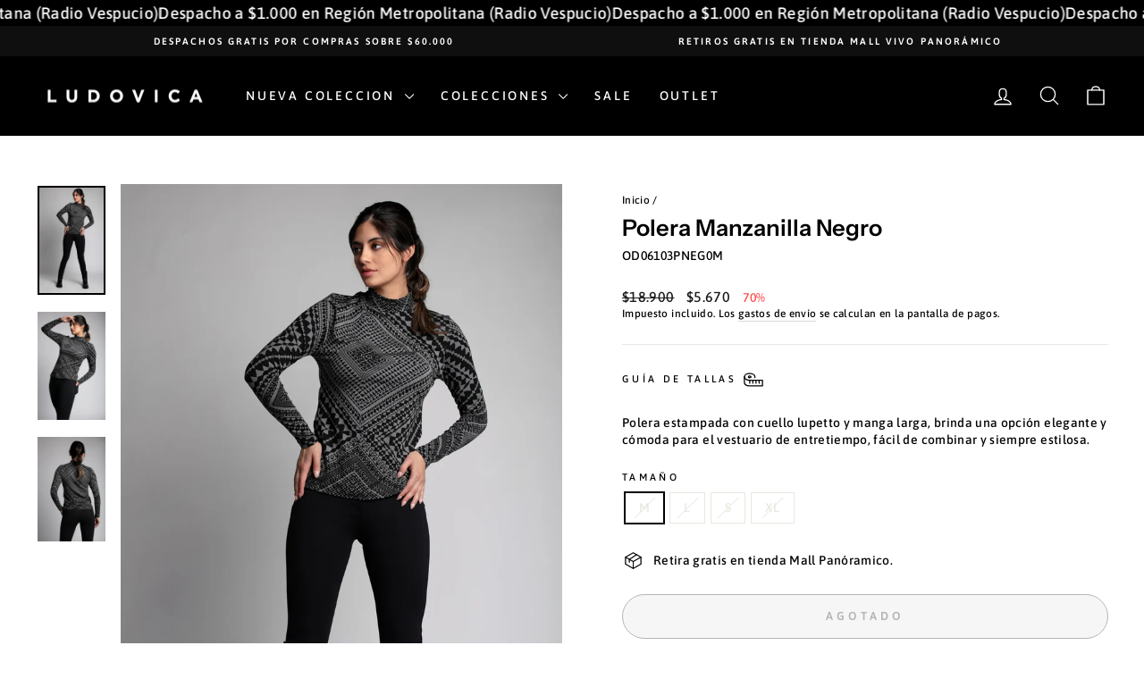

--- FILE ---
content_type: text/html; charset=utf-8
request_url: https://ludovica.cl/products/polera-manzanilla-negro
body_size: 26362
content:
<!doctype html>
<html class="no-js" lang="es" dir="ltr">
<head>
<meta name="google-site-verification" content="cF1iAdezwk6Ph-RN-3yugl2eLTX7gVu-vzfmhkoghUI" />
  <!-- Facebook Pixel Code --><script>!function(f,b,e,v,n,t,s){if(f.fbq)return;n=f.fbq=function(){n.callMethod?n.callMethod.apply(n,arguments):n.queue.push(arguments)};if(!f._fbq)f._fbq=n;n.push=n;n.loaded=!0;n.version='2.0';n.queue=[];t=b.createElement(e);t.async=!0;t.src=v;s=b.getElementsByTagName(e)[0];s.parentNode.insertBefore(t,s)}(window,document,'script','https://connect.facebook.net/en_US/fbevents.js'); fbq('init', '577713625098025'); fbq('track', 'PageView');</script><noscript> <img height="1" width="1" src="https://www.facebook.com/tr?id=577713625098025&ev=PageView&noscript=1"/></noscript><!-- End Facebook Pixel Code -->

<meta name="p:domain_verify" content="bfbd4e462d633d3fa1eb6f2ffea2f7aa"/>
  
  <!-- Google tag (gtag.js) -->
<script async src="https://www.googletagmanager.com/gtag/js?id=AW-11493129433">
</script>
<script>
  window.dataLayer = window.dataLayer || [];
  function gtag(){dataLayer.push(arguments);}
  gtag('js', new Date());

  gtag('config', 'AW-11493129433');
</script>
  <meta charset="utf-8">
  <meta http-equiv="X-UA-Compatible" content="IE=edge,chrome=1">
  <meta name="viewport" content="width=device-width,initial-scale=1">
  <meta name="theme-color" content="#111111">
  <link rel="canonical" href="https://ludovica.cl/products/polera-manzanilla-negro">
  <link rel="preconnect" href="https://cdn.shopify.com" crossorigin>
  <link rel="preconnect" href="https://fonts.shopifycdn.com" crossorigin>
  <link rel="dns-prefetch" href="https://productreviews.shopifycdn.com">
  <link rel="dns-prefetch" href="https://ajax.googleapis.com">
  <link rel="dns-prefetch" href="https://maps.googleapis.com">
  <link rel="dns-prefetch" href="https://maps.gstatic.com"><link rel="shortcut icon" href="//ludovica.cl/cdn/shop/files/favicon_ludovica_32x32.jpg?v=1745957415" type="image/png" /><title>Polera Manzanilla Negro
&ndash; Ludovica Chile
</title>
<meta name="description" content="Polera estampada con cuello lupetto y manga larga, brinda una opción elegante y cómoda para el vestuario de entretiempo, fácil de combinar y siempre estilosa."><meta property="og:site_name" content="Ludovica Chile">
  <meta property="og:url" content="https://ludovica.cl/products/polera-manzanilla-negro">
  <meta property="og:title" content="Polera Manzanilla Negro">
  <meta property="og:type" content="product">
  <meta property="og:description" content="Polera estampada con cuello lupetto y manga larga, brinda una opción elegante y cómoda para el vestuario de entretiempo, fácil de combinar y siempre estilosa."><meta property="og:image" content="http://ludovica.cl/cdn/shop/files/p-od06103pneg-1-128498d5-baaf-4443-b575-306e7e1f63f5.jpg?v=1732844933">
    <meta property="og:image:secure_url" content="https://ludovica.cl/cdn/shop/files/p-od06103pneg-1-128498d5-baaf-4443-b575-306e7e1f63f5.jpg?v=1732844933">
    <meta property="og:image:width" content="1729">
    <meta property="og:image:height" content="2767"><meta name="twitter:site" content="@">
  <meta name="twitter:card" content="summary_large_image">
  <meta name="twitter:title" content="Polera Manzanilla Negro">
  <meta name="twitter:description" content="Polera estampada con cuello lupetto y manga larga, brinda una opción elegante y cómoda para el vestuario de entretiempo, fácil de combinar y siempre estilosa.">
<style data-shopify>@font-face {
  font-family: "Instrument Sans";
  font-weight: 600;
  font-style: normal;
  font-display: swap;
  src: url("//ludovica.cl/cdn/fonts/instrument_sans/instrumentsans_n6.27dc66245013a6f7f317d383a3cc9a0c347fb42d.woff2") format("woff2"),
       url("//ludovica.cl/cdn/fonts/instrument_sans/instrumentsans_n6.1a71efbeeb140ec495af80aad612ad55e19e6d0e.woff") format("woff");
}

  @font-face {
  font-family: Asap;
  font-weight: 500;
  font-style: normal;
  font-display: swap;
  src: url("//ludovica.cl/cdn/fonts/asap/asap_n5.949725c0893cb5066ad10dd4249fc3b33addbc71.woff2") format("woff2"),
       url("//ludovica.cl/cdn/fonts/asap/asap_n5.146799862d4fc1c158d00632c08c75bed858cce0.woff") format("woff");
}


  @font-face {
  font-family: Asap;
  font-weight: 600;
  font-style: normal;
  font-display: swap;
  src: url("//ludovica.cl/cdn/fonts/asap/asap_n6.362dcbce09b19d24e889848dbf7f3d031829e245.woff2") format("woff2"),
       url("//ludovica.cl/cdn/fonts/asap/asap_n6.d685db74f4b046084dd5425d2a283dee915f6f31.woff") format("woff");
}

  @font-face {
  font-family: Asap;
  font-weight: 500;
  font-style: italic;
  font-display: swap;
  src: url("//ludovica.cl/cdn/fonts/asap/asap_i5.501ed4f1a465763b8ecfb64807ea3edc63d4adc7.woff2") format("woff2"),
       url("//ludovica.cl/cdn/fonts/asap/asap_i5.9b8dfa693c133ac8af232bf8ec9d45fb10b5cc38.woff") format("woff");
}

  @font-face {
  font-family: Asap;
  font-weight: 600;
  font-style: italic;
  font-display: swap;
  src: url("//ludovica.cl/cdn/fonts/asap/asap_i6.0b6ab97998548b59d6246d40b6dfc47b4bcfdd82.woff2") format("woff2"),
       url("//ludovica.cl/cdn/fonts/asap/asap_i6.7a4f5e532d0ed4bb93b5a7f6f1a64de5b464ca84.woff") format("woff");
}

</style><link href="//ludovica.cl/cdn/shop/t/46/assets/theme.css?v=171243325916186351541757943291" rel="stylesheet" type="text/css" media="all" />
<style data-shopify>:root {
    --typeHeaderPrimary: "Instrument Sans";
    --typeHeaderFallback: sans-serif;
    --typeHeaderSize: 30px;
    --typeHeaderWeight: 600;
    --typeHeaderLineHeight: 1;
    --typeHeaderSpacing: 0.0em;

    --typeBasePrimary:Asap;
    --typeBaseFallback:sans-serif;
    --typeBaseSize: 14px;
    --typeBaseWeight: 500;
    --typeBaseSpacing: 0.025em;
    --typeBaseLineHeight: 1.4;
    --typeBaselineHeightMinus01: 1.3;

    --typeCollectionTitle: 24px;

    --iconWeight: 3px;
    --iconLinecaps: round;

    
        --buttonRadius: 50px;
    

    --colorGridOverlayOpacity: 0.2;
    }

    .placeholder-content {
    background-image: linear-gradient(100deg, #e5e5e5 40%, #dddddd 63%, #e5e5e5 79%);
    }</style><script>
    document.documentElement.className = document.documentElement.className.replace('no-js', 'js');

    window.theme = window.theme || {};
    theme.routes = {
      home: "/",
      cart: "/cart.js",
      cartPage: "/cart",
      cartAdd: "/cart/add.js",
      cartChange: "/cart/change.js",
      search: "/search",
      predictiveSearch: "/search/suggest"
    };
    theme.strings = {
      soldOut: "Agotado",
      unavailable: "No disponible",
      inStockLabel: "En stock",
      oneStockLabel: "",
      otherStockLabel: "",
      willNotShipUntil: "Será enviado después [date]",
      willBeInStockAfter: "Estará disponible después [date]",
      waitingForStock: "Inventario en el camino",
      savePrice: "[saved_amount]",
      cartEmpty: "Su carrito actualmente está vacío.",
      cartTermsConfirmation: "Debe aceptar los términos y condiciones de venta para pagar",
      searchCollections: "Colecciones",
      searchPages: "Páginas",
      searchArticles: "Artículos",
      productFrom: "De ",
      maxQuantity: "Solo puedes tener [quantity] de [title] en tu carrito."
    };
    theme.settings = {
      cartType: "drawer",
      isCustomerTemplate: false,
      moneyFormat: "${{amount_no_decimals}}",
      saveType: "percent",
      productImageSize: "portrait",
      productImageCover: true,
      predictiveSearch: true,
      predictiveSearchType: null,
      predictiveSearchVendor: false,
      predictiveSearchPrice: false,
      quickView: true,
      themeName: 'Impulse',
      themeVersion: "7.4.0"
    };
  </script>

  <script>window.performance && window.performance.mark && window.performance.mark('shopify.content_for_header.start');</script><meta name="google-site-verification" content="QD8RfCdpvR0dGGDDSKh8TSH7XaBsL0e0zdXm1-9tuus">
<meta name="google-site-verification" content="tP0bPjCyzGggxNLczRVIT5kSk1dCC6Z6id0z_z5ciuw">
<meta name="facebook-domain-verification" content="aaupwupywi94xjimvt6xuvokobjhzb">
<meta name="google-site-verification" content="jgtWWAG-eMPdzRbPylzHKapqVfghTnu2TXBsZ2VpTxM">
<meta id="shopify-digital-wallet" name="shopify-digital-wallet" content="/26007863405/digital_wallets/dialog">
<link rel="alternate" type="application/json+oembed" href="https://ludovica.cl/products/polera-manzanilla-negro.oembed">
<script async="async" src="/checkouts/internal/preloads.js?locale=es-CL"></script>
<script id="shopify-features" type="application/json">{"accessToken":"5ed09511ead9ebcecfc8cb96a5788d89","betas":["rich-media-storefront-analytics"],"domain":"ludovica.cl","predictiveSearch":true,"shopId":26007863405,"locale":"es"}</script>
<script>var Shopify = Shopify || {};
Shopify.shop = "ludovicachile.myshopify.com";
Shopify.locale = "es";
Shopify.currency = {"active":"CLP","rate":"1.0"};
Shopify.country = "CL";
Shopify.theme = {"name":"adw-development","id":181361770813,"schema_name":"Impulse","schema_version":"7.4.0","theme_store_id":null,"role":"main"};
Shopify.theme.handle = "null";
Shopify.theme.style = {"id":null,"handle":null};
Shopify.cdnHost = "ludovica.cl/cdn";
Shopify.routes = Shopify.routes || {};
Shopify.routes.root = "/";</script>
<script type="module">!function(o){(o.Shopify=o.Shopify||{}).modules=!0}(window);</script>
<script>!function(o){function n(){var o=[];function n(){o.push(Array.prototype.slice.apply(arguments))}return n.q=o,n}var t=o.Shopify=o.Shopify||{};t.loadFeatures=n(),t.autoloadFeatures=n()}(window);</script>
<script id="shop-js-analytics" type="application/json">{"pageType":"product"}</script>
<script defer="defer" async type="module" src="//ludovica.cl/cdn/shopifycloud/shop-js/modules/v2/client.init-shop-cart-sync_2Gr3Q33f.es.esm.js"></script>
<script defer="defer" async type="module" src="//ludovica.cl/cdn/shopifycloud/shop-js/modules/v2/chunk.common_noJfOIa7.esm.js"></script>
<script defer="defer" async type="module" src="//ludovica.cl/cdn/shopifycloud/shop-js/modules/v2/chunk.modal_Deo2FJQo.esm.js"></script>
<script type="module">
  await import("//ludovica.cl/cdn/shopifycloud/shop-js/modules/v2/client.init-shop-cart-sync_2Gr3Q33f.es.esm.js");
await import("//ludovica.cl/cdn/shopifycloud/shop-js/modules/v2/chunk.common_noJfOIa7.esm.js");
await import("//ludovica.cl/cdn/shopifycloud/shop-js/modules/v2/chunk.modal_Deo2FJQo.esm.js");

  window.Shopify.SignInWithShop?.initShopCartSync?.({"fedCMEnabled":true,"windoidEnabled":true});

</script>
<script>(function() {
  var isLoaded = false;
  function asyncLoad() {
    if (isLoaded) return;
    isLoaded = true;
    var urls = ["https:\/\/chimpstatic.com\/mcjs-connected\/js\/users\/7c4f6c88421b4782ec39e054e\/23c22bc7087e0a128748e30c3.js?shop=ludovicachile.myshopify.com","https:\/\/script.pop-convert.com\/new-micro\/production.pc.min.js?unique_id=ludovicachile.myshopify.com\u0026shop=ludovicachile.myshopify.com","https:\/\/cdn.s3.pop-convert.com\/pcjs.production.min.js?unique_id=ludovicachile.myshopify.com\u0026shop=ludovicachile.myshopify.com"];
    for (var i = 0; i < urls.length; i++) {
      var s = document.createElement('script');
      s.type = 'text/javascript';
      s.async = true;
      s.src = urls[i];
      var x = document.getElementsByTagName('script')[0];
      x.parentNode.insertBefore(s, x);
    }
  };
  if(window.attachEvent) {
    window.attachEvent('onload', asyncLoad);
  } else {
    window.addEventListener('load', asyncLoad, false);
  }
})();</script>
<script id="__st">var __st={"a":26007863405,"offset":-10800,"reqid":"19ddd992-4a2e-4f26-bfc3-9c8c200e9f1b-1769117716","pageurl":"ludovica.cl\/products\/polera-manzanilla-negro","u":"c90c03a92481","p":"product","rtyp":"product","rid":9163666587965};</script>
<script>window.ShopifyPaypalV4VisibilityTracking = true;</script>
<script id="captcha-bootstrap">!function(){'use strict';const t='contact',e='account',n='new_comment',o=[[t,t],['blogs',n],['comments',n],[t,'customer']],c=[[e,'customer_login'],[e,'guest_login'],[e,'recover_customer_password'],[e,'create_customer']],r=t=>t.map((([t,e])=>`form[action*='/${t}']:not([data-nocaptcha='true']) input[name='form_type'][value='${e}']`)).join(','),a=t=>()=>t?[...document.querySelectorAll(t)].map((t=>t.form)):[];function s(){const t=[...o],e=r(t);return a(e)}const i='password',u='form_key',d=['recaptcha-v3-token','g-recaptcha-response','h-captcha-response',i],f=()=>{try{return window.sessionStorage}catch{return}},m='__shopify_v',_=t=>t.elements[u];function p(t,e,n=!1){try{const o=window.sessionStorage,c=JSON.parse(o.getItem(e)),{data:r}=function(t){const{data:e,action:n}=t;return t[m]||n?{data:e,action:n}:{data:t,action:n}}(c);for(const[e,n]of Object.entries(r))t.elements[e]&&(t.elements[e].value=n);n&&o.removeItem(e)}catch(o){console.error('form repopulation failed',{error:o})}}const l='form_type',E='cptcha';function T(t){t.dataset[E]=!0}const w=window,h=w.document,L='Shopify',v='ce_forms',y='captcha';let A=!1;((t,e)=>{const n=(g='f06e6c50-85a8-45c8-87d0-21a2b65856fe',I='https://cdn.shopify.com/shopifycloud/storefront-forms-hcaptcha/ce_storefront_forms_captcha_hcaptcha.v1.5.2.iife.js',D={infoText:'Protegido por hCaptcha',privacyText:'Privacidad',termsText:'Términos'},(t,e,n)=>{const o=w[L][v],c=o.bindForm;if(c)return c(t,g,e,D).then(n);var r;o.q.push([[t,g,e,D],n]),r=I,A||(h.body.append(Object.assign(h.createElement('script'),{id:'captcha-provider',async:!0,src:r})),A=!0)});var g,I,D;w[L]=w[L]||{},w[L][v]=w[L][v]||{},w[L][v].q=[],w[L][y]=w[L][y]||{},w[L][y].protect=function(t,e){n(t,void 0,e),T(t)},Object.freeze(w[L][y]),function(t,e,n,w,h,L){const[v,y,A,g]=function(t,e,n){const i=e?o:[],u=t?c:[],d=[...i,...u],f=r(d),m=r(i),_=r(d.filter((([t,e])=>n.includes(e))));return[a(f),a(m),a(_),s()]}(w,h,L),I=t=>{const e=t.target;return e instanceof HTMLFormElement?e:e&&e.form},D=t=>v().includes(t);t.addEventListener('submit',(t=>{const e=I(t);if(!e)return;const n=D(e)&&!e.dataset.hcaptchaBound&&!e.dataset.recaptchaBound,o=_(e),c=g().includes(e)&&(!o||!o.value);(n||c)&&t.preventDefault(),c&&!n&&(function(t){try{if(!f())return;!function(t){const e=f();if(!e)return;const n=_(t);if(!n)return;const o=n.value;o&&e.removeItem(o)}(t);const e=Array.from(Array(32),(()=>Math.random().toString(36)[2])).join('');!function(t,e){_(t)||t.append(Object.assign(document.createElement('input'),{type:'hidden',name:u})),t.elements[u].value=e}(t,e),function(t,e){const n=f();if(!n)return;const o=[...t.querySelectorAll(`input[type='${i}']`)].map((({name:t})=>t)),c=[...d,...o],r={};for(const[a,s]of new FormData(t).entries())c.includes(a)||(r[a]=s);n.setItem(e,JSON.stringify({[m]:1,action:t.action,data:r}))}(t,e)}catch(e){console.error('failed to persist form',e)}}(e),e.submit())}));const S=(t,e)=>{t&&!t.dataset[E]&&(n(t,e.some((e=>e===t))),T(t))};for(const o of['focusin','change'])t.addEventListener(o,(t=>{const e=I(t);D(e)&&S(e,y())}));const B=e.get('form_key'),M=e.get(l),P=B&&M;t.addEventListener('DOMContentLoaded',(()=>{const t=y();if(P)for(const e of t)e.elements[l].value===M&&p(e,B);[...new Set([...A(),...v().filter((t=>'true'===t.dataset.shopifyCaptcha))])].forEach((e=>S(e,t)))}))}(h,new URLSearchParams(w.location.search),n,t,e,['guest_login'])})(!0,!0)}();</script>
<script integrity="sha256-4kQ18oKyAcykRKYeNunJcIwy7WH5gtpwJnB7kiuLZ1E=" data-source-attribution="shopify.loadfeatures" defer="defer" src="//ludovica.cl/cdn/shopifycloud/storefront/assets/storefront/load_feature-a0a9edcb.js" crossorigin="anonymous"></script>
<script data-source-attribution="shopify.dynamic_checkout.dynamic.init">var Shopify=Shopify||{};Shopify.PaymentButton=Shopify.PaymentButton||{isStorefrontPortableWallets:!0,init:function(){window.Shopify.PaymentButton.init=function(){};var t=document.createElement("script");t.src="https://ludovica.cl/cdn/shopifycloud/portable-wallets/latest/portable-wallets.es.js",t.type="module",document.head.appendChild(t)}};
</script>
<script data-source-attribution="shopify.dynamic_checkout.buyer_consent">
  function portableWalletsHideBuyerConsent(e){var t=document.getElementById("shopify-buyer-consent"),n=document.getElementById("shopify-subscription-policy-button");t&&n&&(t.classList.add("hidden"),t.setAttribute("aria-hidden","true"),n.removeEventListener("click",e))}function portableWalletsShowBuyerConsent(e){var t=document.getElementById("shopify-buyer-consent"),n=document.getElementById("shopify-subscription-policy-button");t&&n&&(t.classList.remove("hidden"),t.removeAttribute("aria-hidden"),n.addEventListener("click",e))}window.Shopify?.PaymentButton&&(window.Shopify.PaymentButton.hideBuyerConsent=portableWalletsHideBuyerConsent,window.Shopify.PaymentButton.showBuyerConsent=portableWalletsShowBuyerConsent);
</script>
<script>
  function portableWalletsCleanup(e){e&&e.src&&console.error("Failed to load portable wallets script "+e.src);var t=document.querySelectorAll("shopify-accelerated-checkout .shopify-payment-button__skeleton, shopify-accelerated-checkout-cart .wallet-cart-button__skeleton"),e=document.getElementById("shopify-buyer-consent");for(let e=0;e<t.length;e++)t[e].remove();e&&e.remove()}function portableWalletsNotLoadedAsModule(e){e instanceof ErrorEvent&&"string"==typeof e.message&&e.message.includes("import.meta")&&"string"==typeof e.filename&&e.filename.includes("portable-wallets")&&(window.removeEventListener("error",portableWalletsNotLoadedAsModule),window.Shopify.PaymentButton.failedToLoad=e,"loading"===document.readyState?document.addEventListener("DOMContentLoaded",window.Shopify.PaymentButton.init):window.Shopify.PaymentButton.init())}window.addEventListener("error",portableWalletsNotLoadedAsModule);
</script>

<script type="module" src="https://ludovica.cl/cdn/shopifycloud/portable-wallets/latest/portable-wallets.es.js" onError="portableWalletsCleanup(this)" crossorigin="anonymous"></script>
<script nomodule>
  document.addEventListener("DOMContentLoaded", portableWalletsCleanup);
</script>

<link id="shopify-accelerated-checkout-styles" rel="stylesheet" media="screen" href="https://ludovica.cl/cdn/shopifycloud/portable-wallets/latest/accelerated-checkout-backwards-compat.css" crossorigin="anonymous">
<style id="shopify-accelerated-checkout-cart">
        #shopify-buyer-consent {
  margin-top: 1em;
  display: inline-block;
  width: 100%;
}

#shopify-buyer-consent.hidden {
  display: none;
}

#shopify-subscription-policy-button {
  background: none;
  border: none;
  padding: 0;
  text-decoration: underline;
  font-size: inherit;
  cursor: pointer;
}

#shopify-subscription-policy-button::before {
  box-shadow: none;
}

      </style>

<script>window.performance && window.performance.mark && window.performance.mark('shopify.content_for_header.end');</script>

  <script src="//ludovica.cl/cdn/shop/t/46/assets/vendor-scripts-v11.js" defer="defer"></script><script src="//ludovica.cl/cdn/shop/t/46/assets/theme.js?v=66447858802808184731757943281" defer="defer"></script>

	<script>var loox_global_hash = '1738256176572';</script><style>.loox-reviews-default { max-width: 1200px; margin: 0 auto; }.loox-rating .loox-icon { color:#000000; }
:root { --lxs-rating-icon-color: #000000; }</style>

<script type="text/javascript">
    (function(c,l,a,r,i,t,y){
        c[a]=c[a]||function(){(c[a].q=c[a].q||[]).push(arguments)};
        t=l.createElement(r);t.async=1;t.src="https://www.clarity.ms/tag/"+i;
        y=l.getElementsByTagName(r)[0];y.parentNode.insertBefore(t,y);
    })(window, document, "clarity", "script", "sd0v6u7ovo");
</script>
  
<!-- BEGIN app block: shopify://apps/drip-email-marketing-popup/blocks/drip_shopify_snippet/0c4de56d-b2fa-4621-acea-6293bc16aba8 --><!-- Drip -->
<script type="text/javascript">
  var _dcq = _dcq || [];
  var _dcs = _dcs || {};

  (function() {
    var dc = document.createElement('script');

    dc.type = 'text/javascript'; dc.async = true;
    
      dc.src = 'https://tag.getdrip.com/1642526.js';
    
    var s = document.getElementsByTagName('script')[0];
    s.parentNode.insertBefore(dc, s);
  })();

  
    _dcq.push(['recordProductView', {"id":9163666587965,"title":"Polera Manzanilla Negro","handle":"polera-manzanilla-negro","description":"Polera estampada con cuello lupetto y manga larga, brinda una opción elegante y cómoda para el vestuario de entretiempo, fácil de combinar y siempre estilosa.","published_at":"2025-04-11T09:07:48-04:00","created_at":"2024-03-15T10:28:41-03:00","vendor":"Ludovica","type":"POLERAS","tags":["Blusas Poleras Body-CYBERMONDAY2025","CYBERMONDAY-2025","ESENCIALES-CYBERMONDAY 2025","Lineatre Days - 2025","Menos de 49.990- LD","MENOS DE 49.990-CYBERMONDAY 2025","OUTLET","Poleras Top \u0026 Body","TODOREBAJAS"],"price":567000,"price_min":567000,"price_max":567000,"available":false,"price_varies":false,"compare_at_price":1890000,"compare_at_price_min":1890000,"compare_at_price_max":1890000,"compare_at_price_varies":false,"variants":[{"id":48057544180029,"title":"M","option1":"M","option2":null,"option3":null,"sku":"OD06103PNEG0M","requires_shipping":true,"taxable":true,"featured_image":null,"available":false,"name":"Polera Manzanilla Negro - M","public_title":"M","options":["M"],"price":567000,"weight":1000,"compare_at_price":1890000,"inventory_management":"shopify","barcode":"","requires_selling_plan":false,"selling_plan_allocations":[]},{"id":48057544212797,"title":"L","option1":"L","option2":null,"option3":null,"sku":"OD06103PNEG0L","requires_shipping":true,"taxable":true,"featured_image":null,"available":false,"name":"Polera Manzanilla Negro - L","public_title":"L","options":["L"],"price":567000,"weight":1000,"compare_at_price":1890000,"inventory_management":"shopify","barcode":"","requires_selling_plan":false,"selling_plan_allocations":[]},{"id":48057544245565,"title":"S","option1":"S","option2":null,"option3":null,"sku":"OD06103PNEG0S","requires_shipping":true,"taxable":true,"featured_image":null,"available":false,"name":"Polera Manzanilla Negro - S","public_title":"S","options":["S"],"price":567000,"weight":1000,"compare_at_price":1890000,"inventory_management":"shopify","barcode":"","requires_selling_plan":false,"selling_plan_allocations":[]},{"id":48057544278333,"title":"XL","option1":"XL","option2":null,"option3":null,"sku":"OD06103PNEGXL","requires_shipping":true,"taxable":true,"featured_image":null,"available":false,"name":"Polera Manzanilla Negro - XL","public_title":"XL","options":["XL"],"price":567000,"weight":1000,"compare_at_price":1890000,"inventory_management":"shopify","barcode":"","requires_selling_plan":false,"selling_plan_allocations":[]}],"images":["\/\/ludovica.cl\/cdn\/shop\/files\/p-od06103pneg-1-128498d5-baaf-4443-b575-306e7e1f63f5.jpg?v=1732844933","\/\/ludovica.cl\/cdn\/shop\/files\/p-od06103pneg-2-a65c6fbe-f285-4877-a255-c1b604d69c27.jpg?v=1732844933","\/\/ludovica.cl\/cdn\/shop\/files\/p-od06103pneg-3-a9ab7047-01c7-4b34-83a5-087094792e08.jpg?v=1732844933"],"featured_image":"\/\/ludovica.cl\/cdn\/shop\/files\/p-od06103pneg-1-128498d5-baaf-4443-b575-306e7e1f63f5.jpg?v=1732844933","options":["Tamaño"],"media":[{"alt":null,"id":41835020386621,"position":1,"preview_image":{"aspect_ratio":0.625,"height":2767,"width":1729,"src":"\/\/ludovica.cl\/cdn\/shop\/files\/p-od06103pneg-1-128498d5-baaf-4443-b575-306e7e1f63f5.jpg?v=1732844933"},"aspect_ratio":0.625,"height":2767,"media_type":"image","src":"\/\/ludovica.cl\/cdn\/shop\/files\/p-od06103pneg-1-128498d5-baaf-4443-b575-306e7e1f63f5.jpg?v=1732844933","width":1729},{"alt":null,"id":41835020419389,"position":2,"preview_image":{"aspect_ratio":0.625,"height":2473,"width":1545,"src":"\/\/ludovica.cl\/cdn\/shop\/files\/p-od06103pneg-2-a65c6fbe-f285-4877-a255-c1b604d69c27.jpg?v=1732844933"},"aspect_ratio":0.625,"height":2473,"media_type":"image","src":"\/\/ludovica.cl\/cdn\/shop\/files\/p-od06103pneg-2-a65c6fbe-f285-4877-a255-c1b604d69c27.jpg?v=1732844933","width":1545},{"alt":null,"id":41835020452157,"position":3,"preview_image":{"aspect_ratio":0.625,"height":2519,"width":1574,"src":"\/\/ludovica.cl\/cdn\/shop\/files\/p-od06103pneg-3-a9ab7047-01c7-4b34-83a5-087094792e08.jpg?v=1732844933"},"aspect_ratio":0.625,"height":2519,"media_type":"image","src":"\/\/ludovica.cl\/cdn\/shop\/files\/p-od06103pneg-3-a9ab7047-01c7-4b34-83a5-087094792e08.jpg?v=1732844933","width":1574}],"requires_selling_plan":false,"selling_plan_groups":[],"content":"Polera estampada con cuello lupetto y manga larga, brinda una opción elegante y cómoda para el vestuario de entretiempo, fácil de combinar y siempre estilosa."}, [], 'CLP', '/products/polera-manzanilla-negro']);
  

  

  // Fallback: Check for cart data from web pixel (page_viewed events)
  if (sessionStorage.getItem("dripCartData")) {
    _dcq.push(["track", "Updated a cart", JSON.parse(sessionStorage.getItem("dripCartData"))])
    sessionStorage.removeItem("dripCartData")
  }

  // Real-time cart observation using PerformanceObserver
  // This fires immediately when cart changes, without requiring page navigation
  // Only enabled when web pixel is installed (sets dripWebPixelActive flag)
  (function() {
    if (!sessionStorage.getItem("dripWebPixelActive")) return;

    var storefrontUrl = 'https://ludovica.cl';
    var lastSentCartState = null;

    function getCartStateKey(cart) {
      return cart.token + '|' + cart.items.map(function(item) {
        return item.variant_id + ':' + item.quantity;
      }).sort().join(',');
    }

    function formatCartForDrip(cart) {
      return {
        provider: "shopify",
        cart_id: cart.token,
        grand_total: (cart.total_price / 100).toFixed(2),
        currency: cart.currency,
        cart_url: storefrontUrl + "/cart",
        items: cart.items.map(function(item) {
          return {
            product_id: "gid://shopify/Product/" + item.product_id,
            variant_id: "gid://shopify/ProductVariant/" + item.variant_id,
            sku: item.sku,
            quantity: item.quantity,
            title: item.product_title,
            name: item.product_title,
            price: (item.price / 100).toFixed(2),
            product_url: storefrontUrl + item.url,
            image_url: item.image,
            vendor: item.vendor,
            product_type: item.product_type,
            total: (item.line_price / 100).toFixed(2)
          };
        })
      };
    }

    function fetchAndSendCart() {
      fetch('/cart.json')
        .then(function(response) {
          if (!response.ok) throw new Error('Cart fetch failed');
          return response.json();
        })
        .then(function(cart) {
          if (cart.item_count === 0) {
            lastSentCartState = null;
            return;
          }
          var cartStateKey = getCartStateKey(cart);
          if (cartStateKey === lastSentCartState) return;
          lastSentCartState = cartStateKey;
          _dcq.push(["track", "Updated a cart", formatCartForDrip(cart)]);
          sessionStorage.removeItem("dripCartData");
        })
        .catch(function() {});
    }

    if (typeof PerformanceObserver !== 'undefined') {
      new PerformanceObserver(function(list) {
        list.getEntries().forEach(function(entry) {
          if (/\/cart\/(add|change|update|clear)/.test(entry.name)) {
            fetchAndSendCart();
          }
        });
      }).observe({ entryTypes: ['resource'] });
    }
  })();

</script>
<!-- end Drip -->


<!-- END app block --><!-- BEGIN app block: shopify://apps/xboost-bundle/blocks/core_script/8707ef23-ba0e-4d63-a83a-1460e9bac021 --><link href="//cdn.shopify.com/extensions/019bb612-5fac-7bb8-bf27-74d9e87f1f52/xboost-bundle-327/assets/core.css" rel="stylesheet" type="text/css" media="all" />
<script>
  window.xboost_bundle_billing_plan = {"name":"FREE_FOREVER","status":"ACTIVE","current_period_end":"2028-06-03T10:36:24.182Z","visible_current_period_end":"2028-06-04T10:36:24.182Z","subscription_id":"free-forever"};
  window.is_active_billing_bundle = true;
  
</script>


<script>
    window.xb_current_storage_products = [];
    window.xb_current_storage_products_failed = [];
    window.XBOOST_UPSELL = {
      accessToken: '359872efc7d5b617814e6ab20034aab3',
      attributeKey: '_xboost_offer_id',
      "current-p-id": '9163666587965',
      "current-p-collections": '',
      "current-shop-id": '26007863405',
      "current-shop-domain": 'ludovica.cl',
      "current-customer-id": '',
      "current-collection-id": '',
      "current-page-name": 'product',
      "cart-line-items": '',
      "money-format": "\$\{\{amount\}\}",
      "money-with-currency-format": "",
      "xboost-product-reviews-color": '',
      "xboost-product-reviews-icon": ''
    }
    window.XBOOST_UPSELL_DATA = {
      status: "pending",
      results: {},
    }
    
    window.divideProductPrice = function (pd) {
      if(!pd){
        return undefined;
      }
      return {
        ...pd,
        price: pd.price / (Number(window.divideProductPriceNumber) || 100),
        compare_at_price: pd.compare_at_price /(Number(window.divideProductPriceNumber) || 100),
        variants: (pd?.variants || [])?.map(function (v) {
          return {
            ...v,
            price: v.price / (Number(window.divideProductPriceNumber) || 100),
            compare_at_price: v.compare_at_price / (Number(window.divideProductPriceNumber) || 100),
          }
        })
      }
    }
  </script>

  
    <script>
      localStorage.setItem(
        "xboost_upsell_setting",
        JSON.stringify({"additional_add_to_cart_selector":"","additional_quantity_section_selector":"","additional_quantity_input_selector":"","additional_variant_section_selector":"","additional_open_cart_icon_selector":"","additional_product_section_selector":"","additional_refresh_cart_event":"","additional_refresh_function":"","additional_custom_script":"","currency_thousand_separator":"","currency_decimal_separator":"","currency_rate":"","global_currency_locale":"","additional_cart_attribute_selector":"","is_show_xboost_branding":"False","primary_language":"es","integrate_product_review":"FALSE","default_storefront_lang":"es","dashboard_checklist_enabled":"TRUE","dashboard_product_review_banner_enabled":"TRUE","global_widget_custom_css":"","global_widget_theme_color":"#E95C5A","global_widget_primary_button_bg_color":"#04150F","global_widget_primary_button_txt_color":"#ffffff","global_widget_primary_button_txt_size":"16","global_widget_primary_button_bg_hover_color":"#ffffff","global_widget_primary_button_txt_hover_color":"#04150F","global_widget_secondary_button_bg_color":"#ffffff","global_widget_secondary_button_txt_color":"#04150F","global_widget_secondary_button_txt_size":"14","global_widget_secondary_button_bg_hover_color":"#ffffff","global_widget_secondary_button_txt_hover_color":"#04150F","global_widget_radius_corner":"slight_rounded","global_widget_font_family":"theme","global_widget_border_color":"#ddd","global_widget_border_width":"0","global_widget_show_review_rating":"TRUE","global_widget_toggle_color":"#04150F"}),
      );
      window.xb_general_settings = {"additional_add_to_cart_selector":"","additional_quantity_section_selector":"","additional_quantity_input_selector":"","additional_variant_section_selector":"","additional_open_cart_icon_selector":"","additional_product_section_selector":"","additional_refresh_cart_event":"","additional_refresh_function":"","additional_custom_script":"","currency_thousand_separator":"","currency_decimal_separator":"","currency_rate":"","global_currency_locale":"","additional_cart_attribute_selector":"","is_show_xboost_branding":"False","primary_language":"es","integrate_product_review":"FALSE","default_storefront_lang":"es","dashboard_checklist_enabled":"TRUE","dashboard_product_review_banner_enabled":"TRUE","global_widget_custom_css":"","global_widget_theme_color":"#E95C5A","global_widget_primary_button_bg_color":"#04150F","global_widget_primary_button_txt_color":"#ffffff","global_widget_primary_button_txt_size":"16","global_widget_primary_button_bg_hover_color":"#ffffff","global_widget_primary_button_txt_hover_color":"#04150F","global_widget_secondary_button_bg_color":"#ffffff","global_widget_secondary_button_txt_color":"#04150F","global_widget_secondary_button_txt_size":"14","global_widget_secondary_button_bg_hover_color":"#ffffff","global_widget_secondary_button_txt_hover_color":"#04150F","global_widget_radius_corner":"slight_rounded","global_widget_font_family":"theme","global_widget_border_color":"#ddd","global_widget_border_width":"0","global_widget_show_review_rating":"TRUE","global_widget_toggle_color":"#04150F"};
    </script>
  

  <!-- BEGIN app snippet: offer -->
  


    <script>
      window.xb_upsell_current_product = window.divideProductPrice({"id":9163666587965,"title":"Polera Manzanilla Negro","handle":"polera-manzanilla-negro","description":"Polera estampada con cuello lupetto y manga larga, brinda una opción elegante y cómoda para el vestuario de entretiempo, fácil de combinar y siempre estilosa.","published_at":"2025-04-11T09:07:48-04:00","created_at":"2024-03-15T10:28:41-03:00","vendor":"Ludovica","type":"POLERAS","tags":["Blusas Poleras Body-CYBERMONDAY2025","CYBERMONDAY-2025","ESENCIALES-CYBERMONDAY 2025","Lineatre Days - 2025","Menos de 49.990- LD","MENOS DE 49.990-CYBERMONDAY 2025","OUTLET","Poleras Top \u0026 Body","TODOREBAJAS"],"price":567000,"price_min":567000,"price_max":567000,"available":false,"price_varies":false,"compare_at_price":1890000,"compare_at_price_min":1890000,"compare_at_price_max":1890000,"compare_at_price_varies":false,"variants":[{"id":48057544180029,"title":"M","option1":"M","option2":null,"option3":null,"sku":"OD06103PNEG0M","requires_shipping":true,"taxable":true,"featured_image":null,"available":false,"name":"Polera Manzanilla Negro - M","public_title":"M","options":["M"],"price":567000,"weight":1000,"compare_at_price":1890000,"inventory_management":"shopify","barcode":"","requires_selling_plan":false,"selling_plan_allocations":[]},{"id":48057544212797,"title":"L","option1":"L","option2":null,"option3":null,"sku":"OD06103PNEG0L","requires_shipping":true,"taxable":true,"featured_image":null,"available":false,"name":"Polera Manzanilla Negro - L","public_title":"L","options":["L"],"price":567000,"weight":1000,"compare_at_price":1890000,"inventory_management":"shopify","barcode":"","requires_selling_plan":false,"selling_plan_allocations":[]},{"id":48057544245565,"title":"S","option1":"S","option2":null,"option3":null,"sku":"OD06103PNEG0S","requires_shipping":true,"taxable":true,"featured_image":null,"available":false,"name":"Polera Manzanilla Negro - S","public_title":"S","options":["S"],"price":567000,"weight":1000,"compare_at_price":1890000,"inventory_management":"shopify","barcode":"","requires_selling_plan":false,"selling_plan_allocations":[]},{"id":48057544278333,"title":"XL","option1":"XL","option2":null,"option3":null,"sku":"OD06103PNEGXL","requires_shipping":true,"taxable":true,"featured_image":null,"available":false,"name":"Polera Manzanilla Negro - XL","public_title":"XL","options":["XL"],"price":567000,"weight":1000,"compare_at_price":1890000,"inventory_management":"shopify","barcode":"","requires_selling_plan":false,"selling_plan_allocations":[]}],"images":["\/\/ludovica.cl\/cdn\/shop\/files\/p-od06103pneg-1-128498d5-baaf-4443-b575-306e7e1f63f5.jpg?v=1732844933","\/\/ludovica.cl\/cdn\/shop\/files\/p-od06103pneg-2-a65c6fbe-f285-4877-a255-c1b604d69c27.jpg?v=1732844933","\/\/ludovica.cl\/cdn\/shop\/files\/p-od06103pneg-3-a9ab7047-01c7-4b34-83a5-087094792e08.jpg?v=1732844933"],"featured_image":"\/\/ludovica.cl\/cdn\/shop\/files\/p-od06103pneg-1-128498d5-baaf-4443-b575-306e7e1f63f5.jpg?v=1732844933","options":["Tamaño"],"media":[{"alt":null,"id":41835020386621,"position":1,"preview_image":{"aspect_ratio":0.625,"height":2767,"width":1729,"src":"\/\/ludovica.cl\/cdn\/shop\/files\/p-od06103pneg-1-128498d5-baaf-4443-b575-306e7e1f63f5.jpg?v=1732844933"},"aspect_ratio":0.625,"height":2767,"media_type":"image","src":"\/\/ludovica.cl\/cdn\/shop\/files\/p-od06103pneg-1-128498d5-baaf-4443-b575-306e7e1f63f5.jpg?v=1732844933","width":1729},{"alt":null,"id":41835020419389,"position":2,"preview_image":{"aspect_ratio":0.625,"height":2473,"width":1545,"src":"\/\/ludovica.cl\/cdn\/shop\/files\/p-od06103pneg-2-a65c6fbe-f285-4877-a255-c1b604d69c27.jpg?v=1732844933"},"aspect_ratio":0.625,"height":2473,"media_type":"image","src":"\/\/ludovica.cl\/cdn\/shop\/files\/p-od06103pneg-2-a65c6fbe-f285-4877-a255-c1b604d69c27.jpg?v=1732844933","width":1545},{"alt":null,"id":41835020452157,"position":3,"preview_image":{"aspect_ratio":0.625,"height":2519,"width":1574,"src":"\/\/ludovica.cl\/cdn\/shop\/files\/p-od06103pneg-3-a9ab7047-01c7-4b34-83a5-087094792e08.jpg?v=1732844933"},"aspect_ratio":0.625,"height":2519,"media_type":"image","src":"\/\/ludovica.cl\/cdn\/shop\/files\/p-od06103pneg-3-a9ab7047-01c7-4b34-83a5-087094792e08.jpg?v=1732844933","width":1574}],"requires_selling_plan":false,"selling_plan_groups":[],"content":"Polera estampada con cuello lupetto y manga larga, brinda una opción elegante y cómoda para el vestuario de entretiempo, fácil de combinar y siempre estilosa."});
      if(window.xb_upsell_current_product){
        window.xb_current_storage_products.push(window.xb_upsell_current_product);
      }
    </script>
        <script>
          window.xb_current_storage_products.push(window.divideProductPrice({"id":9163666587965,"title":"Polera Manzanilla Negro","handle":"polera-manzanilla-negro","description":"Polera estampada con cuello lupetto y manga larga, brinda una opción elegante y cómoda para el vestuario de entretiempo, fácil de combinar y siempre estilosa.","published_at":"2025-04-11T09:07:48-04:00","created_at":"2024-03-15T10:28:41-03:00","vendor":"Ludovica","type":"POLERAS","tags":["Blusas Poleras Body-CYBERMONDAY2025","CYBERMONDAY-2025","ESENCIALES-CYBERMONDAY 2025","Lineatre Days - 2025","Menos de 49.990- LD","MENOS DE 49.990-CYBERMONDAY 2025","OUTLET","Poleras Top \u0026 Body","TODOREBAJAS"],"price":567000,"price_min":567000,"price_max":567000,"available":false,"price_varies":false,"compare_at_price":1890000,"compare_at_price_min":1890000,"compare_at_price_max":1890000,"compare_at_price_varies":false,"variants":[{"id":48057544180029,"title":"M","option1":"M","option2":null,"option3":null,"sku":"OD06103PNEG0M","requires_shipping":true,"taxable":true,"featured_image":null,"available":false,"name":"Polera Manzanilla Negro - M","public_title":"M","options":["M"],"price":567000,"weight":1000,"compare_at_price":1890000,"inventory_management":"shopify","barcode":"","requires_selling_plan":false,"selling_plan_allocations":[]},{"id":48057544212797,"title":"L","option1":"L","option2":null,"option3":null,"sku":"OD06103PNEG0L","requires_shipping":true,"taxable":true,"featured_image":null,"available":false,"name":"Polera Manzanilla Negro - L","public_title":"L","options":["L"],"price":567000,"weight":1000,"compare_at_price":1890000,"inventory_management":"shopify","barcode":"","requires_selling_plan":false,"selling_plan_allocations":[]},{"id":48057544245565,"title":"S","option1":"S","option2":null,"option3":null,"sku":"OD06103PNEG0S","requires_shipping":true,"taxable":true,"featured_image":null,"available":false,"name":"Polera Manzanilla Negro - S","public_title":"S","options":["S"],"price":567000,"weight":1000,"compare_at_price":1890000,"inventory_management":"shopify","barcode":"","requires_selling_plan":false,"selling_plan_allocations":[]},{"id":48057544278333,"title":"XL","option1":"XL","option2":null,"option3":null,"sku":"OD06103PNEGXL","requires_shipping":true,"taxable":true,"featured_image":null,"available":false,"name":"Polera Manzanilla Negro - XL","public_title":"XL","options":["XL"],"price":567000,"weight":1000,"compare_at_price":1890000,"inventory_management":"shopify","barcode":"","requires_selling_plan":false,"selling_plan_allocations":[]}],"images":["\/\/ludovica.cl\/cdn\/shop\/files\/p-od06103pneg-1-128498d5-baaf-4443-b575-306e7e1f63f5.jpg?v=1732844933","\/\/ludovica.cl\/cdn\/shop\/files\/p-od06103pneg-2-a65c6fbe-f285-4877-a255-c1b604d69c27.jpg?v=1732844933","\/\/ludovica.cl\/cdn\/shop\/files\/p-od06103pneg-3-a9ab7047-01c7-4b34-83a5-087094792e08.jpg?v=1732844933"],"featured_image":"\/\/ludovica.cl\/cdn\/shop\/files\/p-od06103pneg-1-128498d5-baaf-4443-b575-306e7e1f63f5.jpg?v=1732844933","options":["Tamaño"],"media":[{"alt":null,"id":41835020386621,"position":1,"preview_image":{"aspect_ratio":0.625,"height":2767,"width":1729,"src":"\/\/ludovica.cl\/cdn\/shop\/files\/p-od06103pneg-1-128498d5-baaf-4443-b575-306e7e1f63f5.jpg?v=1732844933"},"aspect_ratio":0.625,"height":2767,"media_type":"image","src":"\/\/ludovica.cl\/cdn\/shop\/files\/p-od06103pneg-1-128498d5-baaf-4443-b575-306e7e1f63f5.jpg?v=1732844933","width":1729},{"alt":null,"id":41835020419389,"position":2,"preview_image":{"aspect_ratio":0.625,"height":2473,"width":1545,"src":"\/\/ludovica.cl\/cdn\/shop\/files\/p-od06103pneg-2-a65c6fbe-f285-4877-a255-c1b604d69c27.jpg?v=1732844933"},"aspect_ratio":0.625,"height":2473,"media_type":"image","src":"\/\/ludovica.cl\/cdn\/shop\/files\/p-od06103pneg-2-a65c6fbe-f285-4877-a255-c1b604d69c27.jpg?v=1732844933","width":1545},{"alt":null,"id":41835020452157,"position":3,"preview_image":{"aspect_ratio":0.625,"height":2519,"width":1574,"src":"\/\/ludovica.cl\/cdn\/shop\/files\/p-od06103pneg-3-a9ab7047-01c7-4b34-83a5-087094792e08.jpg?v=1732844933"},"aspect_ratio":0.625,"height":2519,"media_type":"image","src":"\/\/ludovica.cl\/cdn\/shop\/files\/p-od06103pneg-3-a9ab7047-01c7-4b34-83a5-087094792e08.jpg?v=1732844933","width":1574}],"requires_selling_plan":false,"selling_plan_groups":[],"content":"Polera estampada con cuello lupetto y manga larga, brinda una opción elegante y cómoda para el vestuario de entretiempo, fácil de combinar y siempre estilosa."}));
        </script>
      
<script>
  window.xb_test_offers = [];
</script>
<!-- END app snippet -->

  <script>
    try {
      window.XBOOST_UPSELL['money-format'] = '${{amount_no_decimals}}';
      window.XBOOST_UPSELL['money-with-currency-format'] =
        '${{amount_no_decimals}} CLP';
    } catch (e) {
      console.error('🚀 ~ e:', e);
    }
  </script>
  <script type="module" src="https://cdn.shopify.com/extensions/019bb612-5fac-7bb8-bf27-74d9e87f1f52/xboost-bundle-327/assets/core_script.js"></script>
  
<script>
  window.exBxgy = false;
  window.exAddon = false;
  window.exFB = false;
  window.exFBT = false;
  window.exRec = false;
  window.exMm = false;
  window.exQB = false;
</script>

<!-- END app block --><script src="https://cdn.shopify.com/extensions/019bc5da-5ba6-7e9a-9888-a6222a70d7c3/js-client-214/assets/pushowl-shopify.js" type="text/javascript" defer="defer"></script>
<link href="https://monorail-edge.shopifysvc.com" rel="dns-prefetch">
<script>(function(){if ("sendBeacon" in navigator && "performance" in window) {try {var session_token_from_headers = performance.getEntriesByType('navigation')[0].serverTiming.find(x => x.name == '_s').description;} catch {var session_token_from_headers = undefined;}var session_cookie_matches = document.cookie.match(/_shopify_s=([^;]*)/);var session_token_from_cookie = session_cookie_matches && session_cookie_matches.length === 2 ? session_cookie_matches[1] : "";var session_token = session_token_from_headers || session_token_from_cookie || "";function handle_abandonment_event(e) {var entries = performance.getEntries().filter(function(entry) {return /monorail-edge.shopifysvc.com/.test(entry.name);});if (!window.abandonment_tracked && entries.length === 0) {window.abandonment_tracked = true;var currentMs = Date.now();var navigation_start = performance.timing.navigationStart;var payload = {shop_id: 26007863405,url: window.location.href,navigation_start,duration: currentMs - navigation_start,session_token,page_type: "product"};window.navigator.sendBeacon("https://monorail-edge.shopifysvc.com/v1/produce", JSON.stringify({schema_id: "online_store_buyer_site_abandonment/1.1",payload: payload,metadata: {event_created_at_ms: currentMs,event_sent_at_ms: currentMs}}));}}window.addEventListener('pagehide', handle_abandonment_event);}}());</script>
<script id="web-pixels-manager-setup">(function e(e,d,r,n,o){if(void 0===o&&(o={}),!Boolean(null===(a=null===(i=window.Shopify)||void 0===i?void 0:i.analytics)||void 0===a?void 0:a.replayQueue)){var i,a;window.Shopify=window.Shopify||{};var t=window.Shopify;t.analytics=t.analytics||{};var s=t.analytics;s.replayQueue=[],s.publish=function(e,d,r){return s.replayQueue.push([e,d,r]),!0};try{self.performance.mark("wpm:start")}catch(e){}var l=function(){var e={modern:/Edge?\/(1{2}[4-9]|1[2-9]\d|[2-9]\d{2}|\d{4,})\.\d+(\.\d+|)|Firefox\/(1{2}[4-9]|1[2-9]\d|[2-9]\d{2}|\d{4,})\.\d+(\.\d+|)|Chrom(ium|e)\/(9{2}|\d{3,})\.\d+(\.\d+|)|(Maci|X1{2}).+ Version\/(15\.\d+|(1[6-9]|[2-9]\d|\d{3,})\.\d+)([,.]\d+|)( \(\w+\)|)( Mobile\/\w+|) Safari\/|Chrome.+OPR\/(9{2}|\d{3,})\.\d+\.\d+|(CPU[ +]OS|iPhone[ +]OS|CPU[ +]iPhone|CPU IPhone OS|CPU iPad OS)[ +]+(15[._]\d+|(1[6-9]|[2-9]\d|\d{3,})[._]\d+)([._]\d+|)|Android:?[ /-](13[3-9]|1[4-9]\d|[2-9]\d{2}|\d{4,})(\.\d+|)(\.\d+|)|Android.+Firefox\/(13[5-9]|1[4-9]\d|[2-9]\d{2}|\d{4,})\.\d+(\.\d+|)|Android.+Chrom(ium|e)\/(13[3-9]|1[4-9]\d|[2-9]\d{2}|\d{4,})\.\d+(\.\d+|)|SamsungBrowser\/([2-9]\d|\d{3,})\.\d+/,legacy:/Edge?\/(1[6-9]|[2-9]\d|\d{3,})\.\d+(\.\d+|)|Firefox\/(5[4-9]|[6-9]\d|\d{3,})\.\d+(\.\d+|)|Chrom(ium|e)\/(5[1-9]|[6-9]\d|\d{3,})\.\d+(\.\d+|)([\d.]+$|.*Safari\/(?![\d.]+ Edge\/[\d.]+$))|(Maci|X1{2}).+ Version\/(10\.\d+|(1[1-9]|[2-9]\d|\d{3,})\.\d+)([,.]\d+|)( \(\w+\)|)( Mobile\/\w+|) Safari\/|Chrome.+OPR\/(3[89]|[4-9]\d|\d{3,})\.\d+\.\d+|(CPU[ +]OS|iPhone[ +]OS|CPU[ +]iPhone|CPU IPhone OS|CPU iPad OS)[ +]+(10[._]\d+|(1[1-9]|[2-9]\d|\d{3,})[._]\d+)([._]\d+|)|Android:?[ /-](13[3-9]|1[4-9]\d|[2-9]\d{2}|\d{4,})(\.\d+|)(\.\d+|)|Mobile Safari.+OPR\/([89]\d|\d{3,})\.\d+\.\d+|Android.+Firefox\/(13[5-9]|1[4-9]\d|[2-9]\d{2}|\d{4,})\.\d+(\.\d+|)|Android.+Chrom(ium|e)\/(13[3-9]|1[4-9]\d|[2-9]\d{2}|\d{4,})\.\d+(\.\d+|)|Android.+(UC? ?Browser|UCWEB|U3)[ /]?(15\.([5-9]|\d{2,})|(1[6-9]|[2-9]\d|\d{3,})\.\d+)\.\d+|SamsungBrowser\/(5\.\d+|([6-9]|\d{2,})\.\d+)|Android.+MQ{2}Browser\/(14(\.(9|\d{2,})|)|(1[5-9]|[2-9]\d|\d{3,})(\.\d+|))(\.\d+|)|K[Aa][Ii]OS\/(3\.\d+|([4-9]|\d{2,})\.\d+)(\.\d+|)/},d=e.modern,r=e.legacy,n=navigator.userAgent;return n.match(d)?"modern":n.match(r)?"legacy":"unknown"}(),u="modern"===l?"modern":"legacy",c=(null!=n?n:{modern:"",legacy:""})[u],f=function(e){return[e.baseUrl,"/wpm","/b",e.hashVersion,"modern"===e.buildTarget?"m":"l",".js"].join("")}({baseUrl:d,hashVersion:r,buildTarget:u}),m=function(e){var d=e.version,r=e.bundleTarget,n=e.surface,o=e.pageUrl,i=e.monorailEndpoint;return{emit:function(e){var a=e.status,t=e.errorMsg,s=(new Date).getTime(),l=JSON.stringify({metadata:{event_sent_at_ms:s},events:[{schema_id:"web_pixels_manager_load/3.1",payload:{version:d,bundle_target:r,page_url:o,status:a,surface:n,error_msg:t},metadata:{event_created_at_ms:s}}]});if(!i)return console&&console.warn&&console.warn("[Web Pixels Manager] No Monorail endpoint provided, skipping logging."),!1;try{return self.navigator.sendBeacon.bind(self.navigator)(i,l)}catch(e){}var u=new XMLHttpRequest;try{return u.open("POST",i,!0),u.setRequestHeader("Content-Type","text/plain"),u.send(l),!0}catch(e){return console&&console.warn&&console.warn("[Web Pixels Manager] Got an unhandled error while logging to Monorail."),!1}}}}({version:r,bundleTarget:l,surface:e.surface,pageUrl:self.location.href,monorailEndpoint:e.monorailEndpoint});try{o.browserTarget=l,function(e){var d=e.src,r=e.async,n=void 0===r||r,o=e.onload,i=e.onerror,a=e.sri,t=e.scriptDataAttributes,s=void 0===t?{}:t,l=document.createElement("script"),u=document.querySelector("head"),c=document.querySelector("body");if(l.async=n,l.src=d,a&&(l.integrity=a,l.crossOrigin="anonymous"),s)for(var f in s)if(Object.prototype.hasOwnProperty.call(s,f))try{l.dataset[f]=s[f]}catch(e){}if(o&&l.addEventListener("load",o),i&&l.addEventListener("error",i),u)u.appendChild(l);else{if(!c)throw new Error("Did not find a head or body element to append the script");c.appendChild(l)}}({src:f,async:!0,onload:function(){if(!function(){var e,d;return Boolean(null===(d=null===(e=window.Shopify)||void 0===e?void 0:e.analytics)||void 0===d?void 0:d.initialized)}()){var d=window.webPixelsManager.init(e)||void 0;if(d){var r=window.Shopify.analytics;r.replayQueue.forEach((function(e){var r=e[0],n=e[1],o=e[2];d.publishCustomEvent(r,n,o)})),r.replayQueue=[],r.publish=d.publishCustomEvent,r.visitor=d.visitor,r.initialized=!0}}},onerror:function(){return m.emit({status:"failed",errorMsg:"".concat(f," has failed to load")})},sri:function(e){var d=/^sha384-[A-Za-z0-9+/=]+$/;return"string"==typeof e&&d.test(e)}(c)?c:"",scriptDataAttributes:o}),m.emit({status:"loading"})}catch(e){m.emit({status:"failed",errorMsg:(null==e?void 0:e.message)||"Unknown error"})}}})({shopId: 26007863405,storefrontBaseUrl: "https://ludovica.cl",extensionsBaseUrl: "https://extensions.shopifycdn.com/cdn/shopifycloud/web-pixels-manager",monorailEndpoint: "https://monorail-edge.shopifysvc.com/unstable/produce_batch",surface: "storefront-renderer",enabledBetaFlags: ["2dca8a86"],webPixelsConfigList: [{"id":"1399783741","configuration":"{\"subdomain\": \"ludovicachile\"}","eventPayloadVersion":"v1","runtimeContext":"STRICT","scriptVersion":"69e1bed23f1568abe06fb9d113379033","type":"APP","apiClientId":1615517,"privacyPurposes":["ANALYTICS","MARKETING","SALE_OF_DATA"],"dataSharingAdjustments":{"protectedCustomerApprovalScopes":["read_customer_address","read_customer_email","read_customer_name","read_customer_personal_data","read_customer_phone"]}},{"id":"1272054077","configuration":"{\"accountID\": \"123\"}","eventPayloadVersion":"v1","runtimeContext":"STRICT","scriptVersion":"da192e47971a92edcdd8c164c45c2a28","type":"APP","apiClientId":116411924481,"privacyPurposes":["ANALYTICS","MARKETING","SALE_OF_DATA"],"dataSharingAdjustments":{"protectedCustomerApprovalScopes":["read_customer_email","read_customer_personal_data"]}},{"id":"1090978109","configuration":"{\"tagID\":\"2612609557161\"}","eventPayloadVersion":"v1","runtimeContext":"STRICT","scriptVersion":"18031546ee651571ed29edbe71a3550b","type":"APP","apiClientId":3009811,"privacyPurposes":["ANALYTICS","MARKETING","SALE_OF_DATA"],"dataSharingAdjustments":{"protectedCustomerApprovalScopes":["read_customer_address","read_customer_email","read_customer_name","read_customer_personal_data","read_customer_phone"]}},{"id":"1078886717","configuration":"{\"pixelCode\":\"CU9SDO3C77U4MRD626P0\"}","eventPayloadVersion":"v1","runtimeContext":"STRICT","scriptVersion":"22e92c2ad45662f435e4801458fb78cc","type":"APP","apiClientId":4383523,"privacyPurposes":["ANALYTICS","MARKETING","SALE_OF_DATA"],"dataSharingAdjustments":{"protectedCustomerApprovalScopes":["read_customer_address","read_customer_email","read_customer_name","read_customer_personal_data","read_customer_phone"]}},{"id":"833061181","configuration":"{\"config\":\"{\\\"pixel_id\\\":\\\"G-HZHKLLXG0N\\\",\\\"target_country\\\":\\\"CL\\\",\\\"gtag_events\\\":[{\\\"type\\\":\\\"begin_checkout\\\",\\\"action_label\\\":\\\"G-HZHKLLXG0N\\\"},{\\\"type\\\":\\\"search\\\",\\\"action_label\\\":\\\"G-HZHKLLXG0N\\\"},{\\\"type\\\":\\\"view_item\\\",\\\"action_label\\\":[\\\"G-HZHKLLXG0N\\\",\\\"MC-9TETNCC8QX\\\"]},{\\\"type\\\":\\\"purchase\\\",\\\"action_label\\\":[\\\"G-HZHKLLXG0N\\\",\\\"MC-9TETNCC8QX\\\"]},{\\\"type\\\":\\\"page_view\\\",\\\"action_label\\\":[\\\"G-HZHKLLXG0N\\\",\\\"MC-9TETNCC8QX\\\"]},{\\\"type\\\":\\\"add_payment_info\\\",\\\"action_label\\\":\\\"G-HZHKLLXG0N\\\"},{\\\"type\\\":\\\"add_to_cart\\\",\\\"action_label\\\":\\\"G-HZHKLLXG0N\\\"}],\\\"enable_monitoring_mode\\\":false}\"}","eventPayloadVersion":"v1","runtimeContext":"OPEN","scriptVersion":"b2a88bafab3e21179ed38636efcd8a93","type":"APP","apiClientId":1780363,"privacyPurposes":[],"dataSharingAdjustments":{"protectedCustomerApprovalScopes":["read_customer_address","read_customer_email","read_customer_name","read_customer_personal_data","read_customer_phone"]}},{"id":"396362045","configuration":"{\"pixel_id\":\"292454596274561\",\"pixel_type\":\"facebook_pixel\",\"metaapp_system_user_token\":\"-\"}","eventPayloadVersion":"v1","runtimeContext":"OPEN","scriptVersion":"ca16bc87fe92b6042fbaa3acc2fbdaa6","type":"APP","apiClientId":2329312,"privacyPurposes":["ANALYTICS","MARKETING","SALE_OF_DATA"],"dataSharingAdjustments":{"protectedCustomerApprovalScopes":["read_customer_address","read_customer_email","read_customer_name","read_customer_personal_data","read_customer_phone"]}},{"id":"shopify-app-pixel","configuration":"{}","eventPayloadVersion":"v1","runtimeContext":"STRICT","scriptVersion":"0450","apiClientId":"shopify-pixel","type":"APP","privacyPurposes":["ANALYTICS","MARKETING"]},{"id":"shopify-custom-pixel","eventPayloadVersion":"v1","runtimeContext":"LAX","scriptVersion":"0450","apiClientId":"shopify-pixel","type":"CUSTOM","privacyPurposes":["ANALYTICS","MARKETING"]}],isMerchantRequest: false,initData: {"shop":{"name":"Ludovica Chile","paymentSettings":{"currencyCode":"CLP"},"myshopifyDomain":"ludovicachile.myshopify.com","countryCode":"CL","storefrontUrl":"https:\/\/ludovica.cl"},"customer":null,"cart":null,"checkout":null,"productVariants":[{"price":{"amount":5670.0,"currencyCode":"CLP"},"product":{"title":"Polera Manzanilla Negro","vendor":"Ludovica","id":"9163666587965","untranslatedTitle":"Polera Manzanilla Negro","url":"\/products\/polera-manzanilla-negro","type":"POLERAS"},"id":"48057544180029","image":{"src":"\/\/ludovica.cl\/cdn\/shop\/files\/p-od06103pneg-1-128498d5-baaf-4443-b575-306e7e1f63f5.jpg?v=1732844933"},"sku":"OD06103PNEG0M","title":"M","untranslatedTitle":"M"},{"price":{"amount":5670.0,"currencyCode":"CLP"},"product":{"title":"Polera Manzanilla Negro","vendor":"Ludovica","id":"9163666587965","untranslatedTitle":"Polera Manzanilla Negro","url":"\/products\/polera-manzanilla-negro","type":"POLERAS"},"id":"48057544212797","image":{"src":"\/\/ludovica.cl\/cdn\/shop\/files\/p-od06103pneg-1-128498d5-baaf-4443-b575-306e7e1f63f5.jpg?v=1732844933"},"sku":"OD06103PNEG0L","title":"L","untranslatedTitle":"L"},{"price":{"amount":5670.0,"currencyCode":"CLP"},"product":{"title":"Polera Manzanilla Negro","vendor":"Ludovica","id":"9163666587965","untranslatedTitle":"Polera Manzanilla Negro","url":"\/products\/polera-manzanilla-negro","type":"POLERAS"},"id":"48057544245565","image":{"src":"\/\/ludovica.cl\/cdn\/shop\/files\/p-od06103pneg-1-128498d5-baaf-4443-b575-306e7e1f63f5.jpg?v=1732844933"},"sku":"OD06103PNEG0S","title":"S","untranslatedTitle":"S"},{"price":{"amount":5670.0,"currencyCode":"CLP"},"product":{"title":"Polera Manzanilla Negro","vendor":"Ludovica","id":"9163666587965","untranslatedTitle":"Polera Manzanilla Negro","url":"\/products\/polera-manzanilla-negro","type":"POLERAS"},"id":"48057544278333","image":{"src":"\/\/ludovica.cl\/cdn\/shop\/files\/p-od06103pneg-1-128498d5-baaf-4443-b575-306e7e1f63f5.jpg?v=1732844933"},"sku":"OD06103PNEGXL","title":"XL","untranslatedTitle":"XL"}],"purchasingCompany":null},},"https://ludovica.cl/cdn","fcfee988w5aeb613cpc8e4bc33m6693e112",{"modern":"","legacy":""},{"shopId":"26007863405","storefrontBaseUrl":"https:\/\/ludovica.cl","extensionBaseUrl":"https:\/\/extensions.shopifycdn.com\/cdn\/shopifycloud\/web-pixels-manager","surface":"storefront-renderer","enabledBetaFlags":"[\"2dca8a86\"]","isMerchantRequest":"false","hashVersion":"fcfee988w5aeb613cpc8e4bc33m6693e112","publish":"custom","events":"[[\"page_viewed\",{}],[\"product_viewed\",{\"productVariant\":{\"price\":{\"amount\":5670.0,\"currencyCode\":\"CLP\"},\"product\":{\"title\":\"Polera Manzanilla Negro\",\"vendor\":\"Ludovica\",\"id\":\"9163666587965\",\"untranslatedTitle\":\"Polera Manzanilla Negro\",\"url\":\"\/products\/polera-manzanilla-negro\",\"type\":\"POLERAS\"},\"id\":\"48057544180029\",\"image\":{\"src\":\"\/\/ludovica.cl\/cdn\/shop\/files\/p-od06103pneg-1-128498d5-baaf-4443-b575-306e7e1f63f5.jpg?v=1732844933\"},\"sku\":\"OD06103PNEG0M\",\"title\":\"M\",\"untranslatedTitle\":\"M\"}}]]"});</script><script>
  window.ShopifyAnalytics = window.ShopifyAnalytics || {};
  window.ShopifyAnalytics.meta = window.ShopifyAnalytics.meta || {};
  window.ShopifyAnalytics.meta.currency = 'CLP';
  var meta = {"product":{"id":9163666587965,"gid":"gid:\/\/shopify\/Product\/9163666587965","vendor":"Ludovica","type":"POLERAS","handle":"polera-manzanilla-negro","variants":[{"id":48057544180029,"price":567000,"name":"Polera Manzanilla Negro - M","public_title":"M","sku":"OD06103PNEG0M"},{"id":48057544212797,"price":567000,"name":"Polera Manzanilla Negro - L","public_title":"L","sku":"OD06103PNEG0L"},{"id":48057544245565,"price":567000,"name":"Polera Manzanilla Negro - S","public_title":"S","sku":"OD06103PNEG0S"},{"id":48057544278333,"price":567000,"name":"Polera Manzanilla Negro - XL","public_title":"XL","sku":"OD06103PNEGXL"}],"remote":false},"page":{"pageType":"product","resourceType":"product","resourceId":9163666587965,"requestId":"19ddd992-4a2e-4f26-bfc3-9c8c200e9f1b-1769117716"}};
  for (var attr in meta) {
    window.ShopifyAnalytics.meta[attr] = meta[attr];
  }
</script>
<script class="analytics">
  (function () {
    var customDocumentWrite = function(content) {
      var jquery = null;

      if (window.jQuery) {
        jquery = window.jQuery;
      } else if (window.Checkout && window.Checkout.$) {
        jquery = window.Checkout.$;
      }

      if (jquery) {
        jquery('body').append(content);
      }
    };

    var hasLoggedConversion = function(token) {
      if (token) {
        return document.cookie.indexOf('loggedConversion=' + token) !== -1;
      }
      return false;
    }

    var setCookieIfConversion = function(token) {
      if (token) {
        var twoMonthsFromNow = new Date(Date.now());
        twoMonthsFromNow.setMonth(twoMonthsFromNow.getMonth() + 2);

        document.cookie = 'loggedConversion=' + token + '; expires=' + twoMonthsFromNow;
      }
    }

    var trekkie = window.ShopifyAnalytics.lib = window.trekkie = window.trekkie || [];
    if (trekkie.integrations) {
      return;
    }
    trekkie.methods = [
      'identify',
      'page',
      'ready',
      'track',
      'trackForm',
      'trackLink'
    ];
    trekkie.factory = function(method) {
      return function() {
        var args = Array.prototype.slice.call(arguments);
        args.unshift(method);
        trekkie.push(args);
        return trekkie;
      };
    };
    for (var i = 0; i < trekkie.methods.length; i++) {
      var key = trekkie.methods[i];
      trekkie[key] = trekkie.factory(key);
    }
    trekkie.load = function(config) {
      trekkie.config = config || {};
      trekkie.config.initialDocumentCookie = document.cookie;
      var first = document.getElementsByTagName('script')[0];
      var script = document.createElement('script');
      script.type = 'text/javascript';
      script.onerror = function(e) {
        var scriptFallback = document.createElement('script');
        scriptFallback.type = 'text/javascript';
        scriptFallback.onerror = function(error) {
                var Monorail = {
      produce: function produce(monorailDomain, schemaId, payload) {
        var currentMs = new Date().getTime();
        var event = {
          schema_id: schemaId,
          payload: payload,
          metadata: {
            event_created_at_ms: currentMs,
            event_sent_at_ms: currentMs
          }
        };
        return Monorail.sendRequest("https://" + monorailDomain + "/v1/produce", JSON.stringify(event));
      },
      sendRequest: function sendRequest(endpointUrl, payload) {
        // Try the sendBeacon API
        if (window && window.navigator && typeof window.navigator.sendBeacon === 'function' && typeof window.Blob === 'function' && !Monorail.isIos12()) {
          var blobData = new window.Blob([payload], {
            type: 'text/plain'
          });

          if (window.navigator.sendBeacon(endpointUrl, blobData)) {
            return true;
          } // sendBeacon was not successful

        } // XHR beacon

        var xhr = new XMLHttpRequest();

        try {
          xhr.open('POST', endpointUrl);
          xhr.setRequestHeader('Content-Type', 'text/plain');
          xhr.send(payload);
        } catch (e) {
          console.log(e);
        }

        return false;
      },
      isIos12: function isIos12() {
        return window.navigator.userAgent.lastIndexOf('iPhone; CPU iPhone OS 12_') !== -1 || window.navigator.userAgent.lastIndexOf('iPad; CPU OS 12_') !== -1;
      }
    };
    Monorail.produce('monorail-edge.shopifysvc.com',
      'trekkie_storefront_load_errors/1.1',
      {shop_id: 26007863405,
      theme_id: 181361770813,
      app_name: "storefront",
      context_url: window.location.href,
      source_url: "//ludovica.cl/cdn/s/trekkie.storefront.46a754ac07d08c656eb845cfbf513dd9a18d4ced.min.js"});

        };
        scriptFallback.async = true;
        scriptFallback.src = '//ludovica.cl/cdn/s/trekkie.storefront.46a754ac07d08c656eb845cfbf513dd9a18d4ced.min.js';
        first.parentNode.insertBefore(scriptFallback, first);
      };
      script.async = true;
      script.src = '//ludovica.cl/cdn/s/trekkie.storefront.46a754ac07d08c656eb845cfbf513dd9a18d4ced.min.js';
      first.parentNode.insertBefore(script, first);
    };
    trekkie.load(
      {"Trekkie":{"appName":"storefront","development":false,"defaultAttributes":{"shopId":26007863405,"isMerchantRequest":null,"themeId":181361770813,"themeCityHash":"16478059782437438427","contentLanguage":"es","currency":"CLP","eventMetadataId":"42ad950d-d4fb-4c27-b8fc-7bdeed444989"},"isServerSideCookieWritingEnabled":true,"monorailRegion":"shop_domain","enabledBetaFlags":["65f19447"]},"Session Attribution":{},"S2S":{"facebookCapiEnabled":true,"source":"trekkie-storefront-renderer","apiClientId":580111}}
    );

    var loaded = false;
    trekkie.ready(function() {
      if (loaded) return;
      loaded = true;

      window.ShopifyAnalytics.lib = window.trekkie;

      var originalDocumentWrite = document.write;
      document.write = customDocumentWrite;
      try { window.ShopifyAnalytics.merchantGoogleAnalytics.call(this); } catch(error) {};
      document.write = originalDocumentWrite;

      window.ShopifyAnalytics.lib.page(null,{"pageType":"product","resourceType":"product","resourceId":9163666587965,"requestId":"19ddd992-4a2e-4f26-bfc3-9c8c200e9f1b-1769117716","shopifyEmitted":true});

      var match = window.location.pathname.match(/checkouts\/(.+)\/(thank_you|post_purchase)/)
      var token = match? match[1]: undefined;
      if (!hasLoggedConversion(token)) {
        setCookieIfConversion(token);
        window.ShopifyAnalytics.lib.track("Viewed Product",{"currency":"CLP","variantId":48057544180029,"productId":9163666587965,"productGid":"gid:\/\/shopify\/Product\/9163666587965","name":"Polera Manzanilla Negro - M","price":"5670","sku":"OD06103PNEG0M","brand":"Ludovica","variant":"M","category":"POLERAS","nonInteraction":true,"remote":false},undefined,undefined,{"shopifyEmitted":true});
      window.ShopifyAnalytics.lib.track("monorail:\/\/trekkie_storefront_viewed_product\/1.1",{"currency":"CLP","variantId":48057544180029,"productId":9163666587965,"productGid":"gid:\/\/shopify\/Product\/9163666587965","name":"Polera Manzanilla Negro - M","price":"5670","sku":"OD06103PNEG0M","brand":"Ludovica","variant":"M","category":"POLERAS","nonInteraction":true,"remote":false,"referer":"https:\/\/ludovica.cl\/products\/polera-manzanilla-negro"});
      }
    });


        var eventsListenerScript = document.createElement('script');
        eventsListenerScript.async = true;
        eventsListenerScript.src = "//ludovica.cl/cdn/shopifycloud/storefront/assets/shop_events_listener-3da45d37.js";
        document.getElementsByTagName('head')[0].appendChild(eventsListenerScript);

})();</script>
  <script>
  if (!window.ga || (window.ga && typeof window.ga !== 'function')) {
    window.ga = function ga() {
      (window.ga.q = window.ga.q || []).push(arguments);
      if (window.Shopify && window.Shopify.analytics && typeof window.Shopify.analytics.publish === 'function') {
        window.Shopify.analytics.publish("ga_stub_called", {}, {sendTo: "google_osp_migration"});
      }
      console.error("Shopify's Google Analytics stub called with:", Array.from(arguments), "\nSee https://help.shopify.com/manual/promoting-marketing/pixels/pixel-migration#google for more information.");
    };
    if (window.Shopify && window.Shopify.analytics && typeof window.Shopify.analytics.publish === 'function') {
      window.Shopify.analytics.publish("ga_stub_initialized", {}, {sendTo: "google_osp_migration"});
    }
  }
</script>
<script
  defer
  src="https://ludovica.cl/cdn/shopifycloud/perf-kit/shopify-perf-kit-3.0.4.min.js"
  data-application="storefront-renderer"
  data-shop-id="26007863405"
  data-render-region="gcp-us-central1"
  data-page-type="product"
  data-theme-instance-id="181361770813"
  data-theme-name="Impulse"
  data-theme-version="7.4.0"
  data-monorail-region="shop_domain"
  data-resource-timing-sampling-rate="10"
  data-shs="true"
  data-shs-beacon="true"
  data-shs-export-with-fetch="true"
  data-shs-logs-sample-rate="1"
  data-shs-beacon-endpoint="https://ludovica.cl/api/collect"
></script>
</head>

<body class="template-product" data-center-text="true" data-button_style="round" data-type_header_capitalize="false" data-type_headers_align_text="false" data-type_product_capitalize="true" data-swatch_style="round" data-disable-animations="true">

  <a class="in-page-link visually-hidden skip-link" href="#MainContent">Ir directamente al contenido</a>

  <div id="PageContainer" class="page-container">
    <div class="transition-body"><!-- BEGIN sections: header-group -->
<div id="shopify-section-sections--25248942752061__scrolling_text_KMxtzK" class="shopify-section shopify-section-group-header-group index-section--flush"><style data-shopify>
  .scrolling-text--sections--25248942752061__scrolling_text_KMxtzK {
    --move-speed: 300s;
  }

  .scrolling-text--sections--25248942752061__scrolling_text_KMxtzK span {
    font-size: 18px;
  }

  
</style>


<div class="scrolling-text scrolling-text--sections--25248942752061__scrolling_text_KMxtzK">
  <div class="scrolling-text__inner scrolling-text__inner--left" aria-hidden="true" tabindex="0" style="gap: 40px;">
    
      <span>Despacho a $1.000 en Región Metropolitana (Radio Vespucio)</span>
    
      <span>Despacho a $1.000 en Región Metropolitana (Radio Vespucio)</span>
    
      <span>Despacho a $1.000 en Región Metropolitana (Radio Vespucio)</span>
    
      <span>Despacho a $1.000 en Región Metropolitana (Radio Vespucio)</span>
    
      <span>Despacho a $1.000 en Región Metropolitana (Radio Vespucio)</span>
    
      <span>Despacho a $1.000 en Región Metropolitana (Radio Vespucio)</span>
    
      <span>Despacho a $1.000 en Región Metropolitana (Radio Vespucio)</span>
    
      <span>Despacho a $1.000 en Región Metropolitana (Radio Vespucio)</span>
    
      <span>Despacho a $1.000 en Región Metropolitana (Radio Vespucio)</span>
    
      <span>Despacho a $1.000 en Región Metropolitana (Radio Vespucio)</span>
    
      <span>Despacho a $1.000 en Región Metropolitana (Radio Vespucio)</span>
    
      <span>Despacho a $1.000 en Región Metropolitana (Radio Vespucio)</span>
    
      <span>Despacho a $1.000 en Región Metropolitana (Radio Vespucio)</span>
    
      <span>Despacho a $1.000 en Región Metropolitana (Radio Vespucio)</span>
    
      <span>Despacho a $1.000 en Región Metropolitana (Radio Vespucio)</span>
    
      <span>Despacho a $1.000 en Región Metropolitana (Radio Vespucio)</span>
    
      <span>Despacho a $1.000 en Región Metropolitana (Radio Vespucio)</span>
    
      <span>Despacho a $1.000 en Región Metropolitana (Radio Vespucio)</span>
    
      <span>Despacho a $1.000 en Región Metropolitana (Radio Vespucio)</span>
    
      <span>Despacho a $1.000 en Región Metropolitana (Radio Vespucio)</span>
    
      <span>Despacho a $1.000 en Región Metropolitana (Radio Vespucio)</span>
    
      <span>Despacho a $1.000 en Región Metropolitana (Radio Vespucio)</span>
    
      <span>Despacho a $1.000 en Región Metropolitana (Radio Vespucio)</span>
    
      <span>Despacho a $1.000 en Región Metropolitana (Radio Vespucio)</span>
    
      <span>Despacho a $1.000 en Región Metropolitana (Radio Vespucio)</span>
    
      <span>Despacho a $1.000 en Región Metropolitana (Radio Vespucio)</span>
    
      <span>Despacho a $1.000 en Región Metropolitana (Radio Vespucio)</span>
    
      <span>Despacho a $1.000 en Región Metropolitana (Radio Vespucio)</span>
    
      <span>Despacho a $1.000 en Región Metropolitana (Radio Vespucio)</span>
    
      <span>Despacho a $1.000 en Región Metropolitana (Radio Vespucio)</span>
    
      <span>Despacho a $1.000 en Región Metropolitana (Radio Vespucio)</span>
    
      <span>Despacho a $1.000 en Región Metropolitana (Radio Vespucio)</span>
    
      <span>Despacho a $1.000 en Región Metropolitana (Radio Vespucio)</span>
    
      <span>Despacho a $1.000 en Región Metropolitana (Radio Vespucio)</span>
    
      <span>Despacho a $1.000 en Región Metropolitana (Radio Vespucio)</span>
    
  </div>
</div>





</div><div id="shopify-section-sections--25248942752061__announcement" class="shopify-section shopify-section-group-header-group"><style></style>
  <div class="announcement-bar">
    <div class="page-width">
      <div class="slideshow-wrapper">
        <button type="button" class="visually-hidden slideshow__pause" data-id="sections--25248942752061__announcement" aria-live="polite">
          <span class="slideshow__pause-stop">
            <svg aria-hidden="true" focusable="false" role="presentation" class="icon icon-pause" viewBox="0 0 10 13"><path d="M0 0h3v13H0zm7 0h3v13H7z" fill-rule="evenodd"/></svg>
            <span class="icon__fallback-text">diapositivas pausa</span>
          </span>
          <span class="slideshow__pause-play">
            <svg aria-hidden="true" focusable="false" role="presentation" class="icon icon-play" viewBox="18.24 17.35 24.52 28.3"><path fill="#323232" d="M22.1 19.151v25.5l20.4-13.489-20.4-12.011z"/></svg>
            <span class="icon__fallback-text">Juego de diapositivas</span>
          </span>
        </button>

        <div
          id="AnnouncementSlider"
          class="announcement-slider"
          data-compact="false"
          data-block-count="2"><div
                id="AnnouncementSlide-announcement-0"
                class="announcement-slider__slide"
                data-index="0"
                
              ><span class="announcement-text">DESPACHOS GRATIS Por compras sobre $60.000</span></div><div
                id="AnnouncementSlide-announcement-1"
                class="announcement-slider__slide"
                data-index="1"
                
              ><span class="announcement-text">Retiros gratis en tienda Mall vivo panorámico</span></div></div>
      </div>
    </div>
  </div>




</div><div id="shopify-section-sections--25248942752061__header" class="shopify-section shopify-section-group-header-group">

<div id="NavDrawer" class="drawer drawer--right">
  <div class="drawer__contents">
    <div class="drawer__fixed-header">
      <div class="drawer__header appear-animation appear-delay-1">
        <div class="h2 drawer__title"></div>
        <div class="drawer__close">
          <button type="button" class="drawer__close-button js-drawer-close">
            <svg aria-hidden="true" focusable="false" role="presentation" class="icon icon-close" viewBox="0 0 64 64"><title>icon-X</title><path d="m19 17.61 27.12 27.13m0-27.12L19 44.74"/></svg>
            <span class="icon__fallback-text">Cerrar menú</span>
          </button>
        </div>
      </div>
    </div>
    <div class="drawer__scrollable">
      <ul class="mobile-nav" role="navigation" aria-label="Primary"><li class="mobile-nav__item appear-animation appear-delay-2"><div class="mobile-nav__has-sublist"><a href="/collections/primavera-verano-25-26-ludovica"
                    class="mobile-nav__link mobile-nav__link--top-level"
                    id="Label-collections-primavera-verano-25-26-ludovica1"
                    >
                    Nueva Coleccion 
                  </a>
                  <div class="mobile-nav__toggle">
                    <button type="button"
                      aria-controls="Linklist-collections-primavera-verano-25-26-ludovica1"
                      aria-labelledby="Label-collections-primavera-verano-25-26-ludovica1"
                      class="collapsible-trigger collapsible--auto-height"><span class="collapsible-trigger__icon collapsible-trigger__icon--open" role="presentation">
  <svg aria-hidden="true" focusable="false" role="presentation" class="icon icon--wide icon-chevron-down" viewBox="0 0 28 16"><path d="m1.57 1.59 12.76 12.77L27.1 1.59" stroke-width="2" stroke="#000" fill="none"/></svg>
</span>
</button>
                  </div></div><div id="Linklist-collections-primavera-verano-25-26-ludovica1"
                class="mobile-nav__sublist collapsible-content collapsible-content--all"
                >
                <div class="collapsible-content__inner">
                  <ul class="mobile-nav__sublist"><li class="mobile-nav__item">
                        <div class="mobile-nav__child-item"><a href="/collections/blusas-primavera-ver-26-ludovica"
                              class="mobile-nav__link"
                              id="Sublabel-collections-blusas-primavera-ver-26-ludovica1"
                              >
                              Blusas
                            </a></div></li><li class="mobile-nav__item">
                        <div class="mobile-nav__child-item"><a href="/collections/body-primavera-verano-26-ludovica"
                              class="mobile-nav__link"
                              id="Sublabel-collections-body-primavera-verano-26-ludovica2"
                              >
                              Body
                            </a></div></li><li class="mobile-nav__item">
                        <div class="mobile-nav__child-item"><a href="/collections/chaquetas-primavera-verano-26-ludovica"
                              class="mobile-nav__link"
                              id="Sublabel-collections-chaquetas-primavera-verano-26-ludovica3"
                              >
                              Chaquetas
                            </a></div></li><li class="mobile-nav__item">
                        <div class="mobile-nav__child-item"><a href="/collections/enteritos-primavera-verano-26-ludovica"
                              class="mobile-nav__link"
                              id="Sublabel-collections-enteritos-primavera-verano-26-ludovica4"
                              >
                              Enteritos
                            </a></div></li><li class="mobile-nav__item">
                        <div class="mobile-nav__child-item"><a href="/collections/pantalones-primavera-verano-26-ludovica"
                              class="mobile-nav__link"
                              id="Sublabel-collections-pantalones-primavera-verano-26-ludovica5"
                              >
                              Pantalones
                            </a></div></li><li class="mobile-nav__item">
                        <div class="mobile-nav__child-item"><a href="/collections/poleras-primavera-verano-26-ludovica"
                              class="mobile-nav__link"
                              id="Sublabel-collections-poleras-primavera-verano-26-ludovica6"
                              >
                              Poleras
                            </a></div></li><li class="mobile-nav__item">
                        <div class="mobile-nav__child-item"><a href="/collections/vestidos-primavera-verano-26-ludovica"
                              class="mobile-nav__link"
                              id="Sublabel-collections-vestidos-primavera-verano-26-ludovica7"
                              >
                              Vestidos
                            </a></div></li></ul>
                </div>
              </div></li><li class="mobile-nav__item appear-animation appear-delay-3"><div class="mobile-nav__has-sublist"><a href="/collections/primavera-verano-25-26-ludovica"
                    class="mobile-nav__link mobile-nav__link--top-level"
                    id="Label-collections-primavera-verano-25-26-ludovica2"
                    >
                    COLECCIONES
                  </a>
                  <div class="mobile-nav__toggle">
                    <button type="button"
                      aria-controls="Linklist-collections-primavera-verano-25-26-ludovica2"
                      aria-labelledby="Label-collections-primavera-verano-25-26-ludovica2"
                      class="collapsible-trigger collapsible--auto-height"><span class="collapsible-trigger__icon collapsible-trigger__icon--open" role="presentation">
  <svg aria-hidden="true" focusable="false" role="presentation" class="icon icon--wide icon-chevron-down" viewBox="0 0 28 16"><path d="m1.57 1.59 12.76 12.77L27.1 1.59" stroke-width="2" stroke="#000" fill="none"/></svg>
</span>
</button>
                  </div></div><div id="Linklist-collections-primavera-verano-25-26-ludovica2"
                class="mobile-nav__sublist collapsible-content collapsible-content--all"
                >
                <div class="collapsible-content__inner">
                  <ul class="mobile-nav__sublist"><li class="mobile-nav__item">
                        <div class="mobile-nav__child-item"><a href="/collections/blanco-negro-pv-25-26"
                              class="mobile-nav__link"
                              id="Sublabel-collections-blanco-negro-pv-25-261"
                              >
                              BLANCO &amp; NEGRO
                            </a></div></li><li class="mobile-nav__item">
                        <div class="mobile-nav__child-item"><a href="/collections/moka"
                              class="mobile-nav__link"
                              id="Sublabel-collections-moka2"
                              >
                              MOKA
                            </a></div></li><li class="mobile-nav__item">
                        <div class="mobile-nav__child-item"><a href="/collections/neutral-estampados"
                              class="mobile-nav__link"
                              id="Sublabel-collections-neutral-estampados3"
                              >
                              ESTAMPADOS
                            </a></div></li></ul>
                </div>
              </div></li><li class="mobile-nav__item appear-animation appear-delay-4"><a href="/collections/todo-rebajas" class="mobile-nav__link mobile-nav__link--top-level">SALE</a></li><li class="mobile-nav__item appear-animation appear-delay-5"><a href="/collections/outlet" class="mobile-nav__link mobile-nav__link--top-level">OUTLET</a></li><li class="mobile-nav__item mobile-nav__item--secondary">
            <div class="grid"><div class="grid__item one-half appear-animation appear-delay-6">
                  <a href="/account" class="mobile-nav__link">Ingresar
</a>
                </div></div>
          </li></ul><ul class="mobile-nav__social appear-animation appear-delay-7"></ul>
    </div>
  </div>
</div>
<div id="CartDrawer" class="drawer drawer--right">
    <form id="CartDrawerForm" action="/cart" method="post" novalidate class="drawer__contents" data-location="cart-drawer">
      <div class="drawer__fixed-header">
        <div class="drawer__header appear-animation appear-delay-1">
          <div class="h2 drawer__title">Carrito de compra</div>
          <div class="drawer__close">
            <button type="button" class="drawer__close-button js-drawer-close">
              <svg aria-hidden="true" focusable="false" role="presentation" class="icon icon-close" viewBox="0 0 64 64"><title>icon-X</title><path d="m19 17.61 27.12 27.13m0-27.12L19 44.74"/></svg>
              <span class="icon__fallback-text">Cerrar carrito</span>
            </button>
          </div>
        </div>
      </div>

      <div class="drawer__inner">
        <div class="drawer__scrollable">
          <div data-products class="appear-animation appear-delay-2"></div>

          
        </div>

        <div class="drawer__footer appear-animation appear-delay-4">
          <div data-discounts>
            
          </div>

          <div class="cart__item-sub cart__item-row">
            <div class="ajaxcart__subtotal">Subtotal</div>
            <div data-subtotal>$0</div>
          </div>

          <div class="cart__item-row text-center">
            <small>
              Los códigos de descuento, los costes de envío y los impuestos se añaden durante el pago.<br />
            </small>
          </div>

          

          <div class="cart__checkout-wrapper">
            <button type="submit" name="checkout" data-terms-required="false" class="btn cart__checkout">
              Continuar
            </button>

            
          </div>
        </div>
      </div>

      <div class="drawer__cart-empty appear-animation appear-delay-2">
        <div class="drawer__scrollable">
          Su carrito actualmente está vacío.
        </div>
      </div>
    </form>
  </div><style>
  .site-nav__link,
  .site-nav__dropdown-link:not(.site-nav__dropdown-link--top-level) {
    font-size: 14px;
  }
  
    .site-nav__link, .mobile-nav__link--top-level {
      text-transform: uppercase;
      letter-spacing: 0.2em;
    }
    .mobile-nav__link--top-level {
      font-size: 1.1em;
    }
  

  

  
</style>

<div data-section-id="sections--25248942752061__header" data-section-type="header"><div class="header-sticky-wrapper">
    <div id="HeaderWrapper" class="header-wrapper"><header
        id="SiteHeader"
        class="site-header"
        data-sticky="true"
        data-overlay="false">
        <div class="page-width">
          <div
            class="header-layout header-layout--left"
            data-logo-align="left"><div class="header-item header-item--logo"><style data-shopify>.header-item--logo,
    .header-layout--left-center .header-item--logo,
    .header-layout--left-center .header-item--icons {
      -webkit-box-flex: 0 1 200px;
      -ms-flex: 0 1 200px;
      flex: 0 1 200px;
    }

    @media only screen and (min-width: 769px) {
      .header-item--logo,
      .header-layout--left-center .header-item--logo,
      .header-layout--left-center .header-item--icons {
        -webkit-box-flex: 0 0 200px;
        -ms-flex: 0 0 200px;
        flex: 0 0 200px;
      }
    }

    .site-header__logo a {
      width: 200px;
    }
    .is-light .site-header__logo .logo--inverted {
      width: 200px;
    }
    @media only screen and (min-width: 769px) {
      .site-header__logo a {
        width: 200px;
      }

      .is-light .site-header__logo .logo--inverted {
        width: 200px;
      }
    }</style><div class="h1 site-header__logo" itemscope itemtype="http://schema.org/Organization" >
      <a
        href="/"
        itemprop="url"
        class="site-header__logo-link logo--has-inverted"
        style="padding-top: 14.173228346456694%">

        





<image-element data-aos="image-fade-in" data-aos-offset="150">


  
    
    <img src="//ludovica.cl/cdn/shop/files/Mesa_de_trabajo_2logos.png?v=1697498705&amp;width=400" alt="" srcset="//ludovica.cl/cdn/shop/files/Mesa_de_trabajo_2logos.png?v=1697498705&amp;width=200 200w, //ludovica.cl/cdn/shop/files/Mesa_de_trabajo_2logos.png?v=1697498705&amp;width=400 400w" width="200" height="28.34645669291339" loading="eager" class="small--hide image-element" sizes="200px" itemprop="logo" style="max-height: 28.34645669291339px;max-width: 200px;">
  


</image-element>






<image-element data-aos="image-fade-in" data-aos-offset="150">


  
    
    <img src="//ludovica.cl/cdn/shop/files/Mesa_de_trabajo_2logos.png?v=1697498705&amp;width=400" alt="" srcset="//ludovica.cl/cdn/shop/files/Mesa_de_trabajo_2logos.png?v=1697498705&amp;width=200 200w, //ludovica.cl/cdn/shop/files/Mesa_de_trabajo_2logos.png?v=1697498705&amp;width=400 400w" width="200" height="28.34645669291339" loading="eager" class="medium-up--hide image-element" sizes="200px" style="max-height: 28.34645669291339px;max-width: 200px;">
  


</image-element>


</a><a
          href="/"
          itemprop="url"
          class="site-header__logo-link logo--inverted"
          style="padding-top: 14.173228346456694%">

          





<image-element data-aos="image-fade-in" data-aos-offset="150">


  
    
    <img src="//ludovica.cl/cdn/shop/files/Mesa_de_trabajo_2logos.png?v=1697498705&amp;width=400" alt="" srcset="//ludovica.cl/cdn/shop/files/Mesa_de_trabajo_2logos.png?v=1697498705&amp;width=200 200w, //ludovica.cl/cdn/shop/files/Mesa_de_trabajo_2logos.png?v=1697498705&amp;width=400 400w" width="200" height="28.34645669291339" loading="eager" class="small--hide image-element" sizes="200px" itemprop="logo" style="max-height: 28.34645669291339px;max-width: 200px;">
  


</image-element>






<image-element data-aos="image-fade-in" data-aos-offset="150">


  
    
    <img src="//ludovica.cl/cdn/shop/files/Mesa_de_trabajo_2logos.png?v=1697498705&amp;width=400" alt="" srcset="//ludovica.cl/cdn/shop/files/Mesa_de_trabajo_2logos.png?v=1697498705&amp;width=200 200w, //ludovica.cl/cdn/shop/files/Mesa_de_trabajo_2logos.png?v=1697498705&amp;width=400 400w" width="200" height="28.34645669291339" loading="eager" class="medium-up--hide image-element" sizes="200px" style="max-height: 28.34645669291339px;max-width: 200px;">
  


</image-element>


</a></div></div><div class="header-item header-item--navigation" role="navigation" aria-label="Primary"><ul
  class="site-nav site-navigation small--hide"
><li class="site-nav__item site-nav__expanded-item site-nav--has-dropdown">
      
        <details
          data-hover="true"
          id="site-nav-item--1"
          class="site-nav__details"
        >
          <summary
            data-link="/collections/primavera-verano-25-26-ludovica"
            aria-expanded="false"
            aria-controls="site-nav-item--1"
            class="site-nav__link site-nav__link--underline site-nav__link--has-dropdown"
          >
            Nueva Coleccion  <svg aria-hidden="true" focusable="false" role="presentation" class="icon icon--wide icon-chevron-down" viewBox="0 0 28 16"><path d="m1.57 1.59 12.76 12.77L27.1 1.59" stroke-width="2" stroke="#000" fill="none"/></svg>
          </summary>
      
<ul class="site-nav__dropdown text-left"><li class="">
                <a href="/collections/blusas-primavera-ver-26-ludovica" class="site-nav__dropdown-link site-nav__dropdown-link--second-level">
                  Blusas
</a></li><li class="">
                <a href="/collections/body-primavera-verano-26-ludovica" class="site-nav__dropdown-link site-nav__dropdown-link--second-level">
                  Body
</a></li><li class="">
                <a href="/collections/chaquetas-primavera-verano-26-ludovica" class="site-nav__dropdown-link site-nav__dropdown-link--second-level">
                  Chaquetas
</a></li><li class="">
                <a href="/collections/enteritos-primavera-verano-26-ludovica" class="site-nav__dropdown-link site-nav__dropdown-link--second-level">
                  Enteritos
</a></li><li class="">
                <a href="/collections/pantalones-primavera-verano-26-ludovica" class="site-nav__dropdown-link site-nav__dropdown-link--second-level">
                  Pantalones
</a></li><li class="">
                <a href="/collections/poleras-primavera-verano-26-ludovica" class="site-nav__dropdown-link site-nav__dropdown-link--second-level">
                  Poleras
</a></li><li class="">
                <a href="/collections/vestidos-primavera-verano-26-ludovica" class="site-nav__dropdown-link site-nav__dropdown-link--second-level">
                  Vestidos
</a></li></ul>
        </details>
      
    </li><li class="site-nav__item site-nav__expanded-item site-nav--has-dropdown">
      
        <details
          data-hover="true"
          id="site-nav-item--2"
          class="site-nav__details"
        >
          <summary
            data-link="/collections/primavera-verano-25-26-ludovica"
            aria-expanded="false"
            aria-controls="site-nav-item--2"
            class="site-nav__link site-nav__link--underline site-nav__link--has-dropdown"
          >
            COLECCIONES <svg aria-hidden="true" focusable="false" role="presentation" class="icon icon--wide icon-chevron-down" viewBox="0 0 28 16"><path d="m1.57 1.59 12.76 12.77L27.1 1.59" stroke-width="2" stroke="#000" fill="none"/></svg>
          </summary>
      
<ul class="site-nav__dropdown text-left"><li class="">
                <a href="/collections/blanco-negro-pv-25-26" class="site-nav__dropdown-link site-nav__dropdown-link--second-level">
                  BLANCO &amp; NEGRO
</a></li><li class="">
                <a href="/collections/moka" class="site-nav__dropdown-link site-nav__dropdown-link--second-level">
                  MOKA
</a></li><li class="">
                <a href="/collections/neutral-estampados" class="site-nav__dropdown-link site-nav__dropdown-link--second-level">
                  ESTAMPADOS
</a></li></ul>
        </details>
      
    </li><li class="site-nav__item site-nav__expanded-item">
      
        <a
          href="/collections/todo-rebajas"
          class="site-nav__link site-nav__link--underline"
        >
          SALE
        </a>
      

    </li><li class="site-nav__item site-nav__expanded-item">
      
        <a
          href="/collections/outlet"
          class="site-nav__link site-nav__link--underline"
        >
          OUTLET
        </a>
      

    </li></ul>
</div><div class="header-item header-item--icons"><div class="site-nav">
  <div class="site-nav__icons"><a class="site-nav__link site-nav__link--icon small--hide" href="/account">
        <svg aria-hidden="true" focusable="false" role="presentation" class="icon icon-user" viewBox="0 0 64 64"><title>account</title><path d="M35 39.84v-2.53c3.3-1.91 6-6.66 6-11.41 0-7.63 0-13.82-9-13.82s-9 6.19-9 13.82c0 4.75 2.7 9.51 6 11.41v2.53c-10.18.85-18 6-18 12.16h42c0-6.19-7.82-11.31-18-12.16Z"/></svg>
        <span class="icon__fallback-text">Ingresar
</span>
      </a><a href="/search" class="site-nav__link site-nav__link--icon js-search-header">
        <svg aria-hidden="true" focusable="false" role="presentation" class="icon icon-search" viewBox="0 0 64 64"><title>icon-search</title><path d="M47.16 28.58A18.58 18.58 0 1 1 28.58 10a18.58 18.58 0 0 1 18.58 18.58ZM54 54 41.94 42"/></svg>
        <span class="icon__fallback-text">Buscar</span>
      </a><button
        type="button"
        class="site-nav__link site-nav__link--icon js-drawer-open-nav medium-up--hide"
        aria-controls="NavDrawer">
        <svg aria-hidden="true" focusable="false" role="presentation" class="icon icon-hamburger" viewBox="0 0 64 64"><title>icon-hamburger</title><path d="M7 15h51M7 32h43M7 49h51"/></svg>
        <span class="icon__fallback-text">Navegación</span>
      </button><a href="/cart" class="site-nav__link site-nav__link--icon js-drawer-open-cart" aria-controls="CartDrawer" data-icon="bag-minimal">
      <span class="cart-link"><svg aria-hidden="true" focusable="false" role="presentation" class="icon icon-bag-minimal" viewBox="0 0 64 64"><title>icon-bag-minimal</title><path stroke="null" fill-opacity="null" stroke-opacity="null" fill="null" d="M11.375 17.863h41.25v36.75h-41.25z"/><path stroke="null" d="M22.25 18c0-7.105 4.35-9 9.75-9s9.75 1.895 9.75 9"/></svg><span class="icon__fallback-text">Carrito</span>
        <span class="cart-link__bubble"></span>
      </span>
    </a>
  </div>
</div>
</div>
          </div></div>
        <div class="site-header__search-container">
          <div class="site-header__search">
            <div class="page-width">
              <predictive-search data-context="header" data-enabled="true" data-dark="false">
  <div class="predictive__screen" data-screen></div>
  <form action="/search" method="get" role="search">
    <label for="Search" class="hidden-label">Search</label>
    <div class="search__input-wrap">
      <input
        class="search__input"
        id="Search"
        type="search"
        name="q"
        value=""
        role="combobox"
        aria-expanded="false"
        aria-owns="predictive-search-results"
        aria-controls="predictive-search-results"
        aria-haspopup="listbox"
        aria-autocomplete="list"
        autocorrect="off"
        autocomplete="off"
        autocapitalize="off"
        spellcheck="false"
        placeholder="Buscar"
        tabindex="0"
      >
      <input name="options[prefix]" type="hidden" value="last">
      <button class="btn--search" type="submit">
        <svg aria-hidden="true" focusable="false" role="presentation" class="icon icon-search" viewBox="0 0 64 64"><defs><style>.cls-1{fill:none;stroke:#000;stroke-miterlimit:10;stroke-width:2px}</style></defs><path class="cls-1" d="M47.16 28.58A18.58 18.58 0 1 1 28.58 10a18.58 18.58 0 0 1 18.58 18.58zM54 54L41.94 42"/></svg>
        <span class="icon__fallback-text">Buscar</span>
      </button>
    </div>

    <button class="btn--close-search">
      <svg aria-hidden="true" focusable="false" role="presentation" class="icon icon-close" viewBox="0 0 64 64"><defs><style>.cls-1{fill:none;stroke:#000;stroke-miterlimit:10;stroke-width:2px}</style></defs><path class="cls-1" d="M19 17.61l27.12 27.13m0-27.13L19 44.74"/></svg>
    </button>
    <div id="predictive-search" class="search__results" tabindex="-1"></div>
  </form>
</predictive-search>

            </div>
          </div>
        </div>
      </header>
    </div>
  </div>
</div>


</div>
<!-- END sections: header-group --><!-- BEGIN sections: popup-group -->

<!-- END sections: popup-group --><main class="main-content" id="MainContent">
        <div id="shopify-section-template--25248942817597__main" class="shopify-section">
<div id="ProductSection-template--25248942817597__main-9163666587965"
  class="product-section"
  data-section-id="template--25248942817597__main"
  data-product-id="9163666587965"
  data-section-type="product"
  data-product-handle="polera-manzanilla-negro"
  data-product-title="Polera Manzanilla Negro"
  data-product-url="/products/polera-manzanilla-negro"
  data-aspect-ratio="160.0347021399653"
  data-img-url="//ludovica.cl/cdn/shop/files/p-od06103pneg-1-128498d5-baaf-4443-b575-306e7e1f63f5_{width}x.jpg?v=1732844933"
  
    data-history="true"
  
  data-modal="false"><script type="application/ld+json">
  {
    "@context": "http://schema.org",
    "@type": "Product",
    "offers": [{
          "@type" : "Offer","sku": "OD06103PNEG0M","availability" : "http://schema.org/OutOfStock",
          "price" : 5670.0,
          "priceCurrency" : "CLP",
          "priceValidUntil": "2026-02-01",
          "url" : "https:\/\/ludovica.cl\/products\/polera-manzanilla-negro?variant=48057544180029"
        },
{
          "@type" : "Offer","sku": "OD06103PNEG0L","availability" : "http://schema.org/OutOfStock",
          "price" : 5670.0,
          "priceCurrency" : "CLP",
          "priceValidUntil": "2026-02-01",
          "url" : "https:\/\/ludovica.cl\/products\/polera-manzanilla-negro?variant=48057544212797"
        },
{
          "@type" : "Offer","sku": "OD06103PNEG0S","availability" : "http://schema.org/OutOfStock",
          "price" : 5670.0,
          "priceCurrency" : "CLP",
          "priceValidUntil": "2026-02-01",
          "url" : "https:\/\/ludovica.cl\/products\/polera-manzanilla-negro?variant=48057544245565"
        },
{
          "@type" : "Offer","sku": "OD06103PNEGXL","availability" : "http://schema.org/OutOfStock",
          "price" : 5670.0,
          "priceCurrency" : "CLP",
          "priceValidUntil": "2026-02-01",
          "url" : "https:\/\/ludovica.cl\/products\/polera-manzanilla-negro?variant=48057544278333"
        }
],
    "brand": "Ludovica",
    "sku": "OD06103PNEG0M",
    "name": "Polera Manzanilla Negro",
    "description": "Polera estampada con cuello lupetto y manga larga, brinda una opción elegante y cómoda para el vestuario de entretiempo, fácil de combinar y siempre estilosa.",
    "category": "",
    "url": "https://ludovica.cl/products/polera-manzanilla-negro","image": {
      "@type": "ImageObject",
      "url": "https://ludovica.cl/cdn/shop/files/p-od06103pneg-1-128498d5-baaf-4443-b575-306e7e1f63f5_1024x1024.jpg?v=1732844933",
      "image": "https://ludovica.cl/cdn/shop/files/p-od06103pneg-1-128498d5-baaf-4443-b575-306e7e1f63f5_1024x1024.jpg?v=1732844933",
      "name": "Polera Manzanilla Negro",
      "width": 1024,
      "height": 1024
    }
  }
</script>
<div class="page-content page-content--product">
    <div class="page-width">

      <div class="grid grid--product-images--partial"><div class="grid__item medium-up--one-half product-single__sticky">
<div
    data-product-images
    data-zoom="true"
    data-has-slideshow="true">
    <div class="product__photos product__photos-template--25248942817597__main product__photos--beside">

      <div class="product__main-photos" data-aos data-product-single-media-group>
        <div
          data-product-photos
          data-zoom="true"
          class="product-slideshow"
          id="ProductPhotos-template--25248942817597__main"
        >
<div
  class="product-main-slide starting-slide"
  data-index="0"
  >

  <div data-product-image-main class="product-image-main"><div class="image-wrap" style="height: 0; padding-bottom: 160.0347021399653%;">



<image-element data-aos="image-fade-in" data-aos-offset="150">


  

  <img src="//ludovica.cl/cdn/shop/files/p-od06103pneg-1-128498d5-baaf-4443-b575-306e7e1f63f5.jpg?v=1732844933&width=1080"
    width
    height
    class="photoswipe__image
 image-element"
    loading="eager"
    alt="Polera Manzanilla Negro"
    srcset="
      //ludovica.cl/cdn/shop/files/p-od06103pneg-1-128498d5-baaf-4443-b575-306e7e1f63f5.jpg?v=1732844933&width=360 360w,
    
      //ludovica.cl/cdn/shop/files/p-od06103pneg-1-128498d5-baaf-4443-b575-306e7e1f63f5.jpg?v=1732844933&width=540  540w,
    
      //ludovica.cl/cdn/shop/files/p-od06103pneg-1-128498d5-baaf-4443-b575-306e7e1f63f5.jpg?v=1732844933&width=720  720w,
    
      //ludovica.cl/cdn/shop/files/p-od06103pneg-1-128498d5-baaf-4443-b575-306e7e1f63f5.jpg?v=1732844933&width=900  900w,
    
      //ludovica.cl/cdn/shop/files/p-od06103pneg-1-128498d5-baaf-4443-b575-306e7e1f63f5.jpg?v=1732844933&width=1080  1080w,
    
"
    data-photoswipe-src="//ludovica.cl/cdn/shop/files/p-od06103pneg-1-128498d5-baaf-4443-b575-306e7e1f63f5.jpg?v=1732844933&width=1800"
    data-photoswipe-width="1729"
    data-photoswipe-height="2767"
    data-index="1"
    sizes="(min-width: 769px) 50vw, 75vw"
  >


</image-element>


<button type="button" class="btn btn--body btn--circle js-photoswipe__zoom product__photo-zoom">
            <svg aria-hidden="true" focusable="false" role="presentation" class="icon icon-search" viewBox="0 0 64 64"><title>icon-search</title><path d="M47.16 28.58A18.58 18.58 0 1 1 28.58 10a18.58 18.58 0 0 1 18.58 18.58ZM54 54 41.94 42"/></svg>
            <span class="icon__fallback-text">Cerrar (esc)</span>
          </button></div></div>

</div>

<div
  class="product-main-slide secondary-slide"
  data-index="1"
  >

  <div data-product-image-main class="product-image-main"><div class="image-wrap" style="height: 0; padding-bottom: 160.06472491909386%;">



<image-element data-aos="image-fade-in" data-aos-offset="150">


  

  <img src="//ludovica.cl/cdn/shop/files/p-od06103pneg-2-a65c6fbe-f285-4877-a255-c1b604d69c27.jpg?v=1732844933&width=1080"
    width
    height
    class="photoswipe__image
 image-element"
    loading="eager"
    alt="Polera Manzanilla Negro"
    srcset="
      //ludovica.cl/cdn/shop/files/p-od06103pneg-2-a65c6fbe-f285-4877-a255-c1b604d69c27.jpg?v=1732844933&width=360 360w,
    
      //ludovica.cl/cdn/shop/files/p-od06103pneg-2-a65c6fbe-f285-4877-a255-c1b604d69c27.jpg?v=1732844933&width=540  540w,
    
      //ludovica.cl/cdn/shop/files/p-od06103pneg-2-a65c6fbe-f285-4877-a255-c1b604d69c27.jpg?v=1732844933&width=720  720w,
    
      //ludovica.cl/cdn/shop/files/p-od06103pneg-2-a65c6fbe-f285-4877-a255-c1b604d69c27.jpg?v=1732844933&width=900  900w,
    
      //ludovica.cl/cdn/shop/files/p-od06103pneg-2-a65c6fbe-f285-4877-a255-c1b604d69c27.jpg?v=1732844933&width=1080  1080w,
    
"
    data-photoswipe-src="//ludovica.cl/cdn/shop/files/p-od06103pneg-2-a65c6fbe-f285-4877-a255-c1b604d69c27.jpg?v=1732844933&width=1800"
    data-photoswipe-width="1545"
    data-photoswipe-height="2473"
    data-index="2"
    sizes="(min-width: 769px) 50vw, 75vw"
  >


</image-element>


<button type="button" class="btn btn--body btn--circle js-photoswipe__zoom product__photo-zoom">
            <svg aria-hidden="true" focusable="false" role="presentation" class="icon icon-search" viewBox="0 0 64 64"><title>icon-search</title><path d="M47.16 28.58A18.58 18.58 0 1 1 28.58 10a18.58 18.58 0 0 1 18.58 18.58ZM54 54 41.94 42"/></svg>
            <span class="icon__fallback-text">Cerrar (esc)</span>
          </button></div></div>

</div>

<div
  class="product-main-slide secondary-slide"
  data-index="2"
  >

  <div data-product-image-main class="product-image-main"><div class="image-wrap" style="height: 0; padding-bottom: 160.03811944091487%;">



<image-element data-aos="image-fade-in" data-aos-offset="150">


  

  <img src="//ludovica.cl/cdn/shop/files/p-od06103pneg-3-a9ab7047-01c7-4b34-83a5-087094792e08.jpg?v=1732844933&width=1080"
    width
    height
    class="photoswipe__image
 image-element"
    loading="eager"
    alt="Polera Manzanilla Negro"
    srcset="
      //ludovica.cl/cdn/shop/files/p-od06103pneg-3-a9ab7047-01c7-4b34-83a5-087094792e08.jpg?v=1732844933&width=360 360w,
    
      //ludovica.cl/cdn/shop/files/p-od06103pneg-3-a9ab7047-01c7-4b34-83a5-087094792e08.jpg?v=1732844933&width=540  540w,
    
      //ludovica.cl/cdn/shop/files/p-od06103pneg-3-a9ab7047-01c7-4b34-83a5-087094792e08.jpg?v=1732844933&width=720  720w,
    
      //ludovica.cl/cdn/shop/files/p-od06103pneg-3-a9ab7047-01c7-4b34-83a5-087094792e08.jpg?v=1732844933&width=900  900w,
    
      //ludovica.cl/cdn/shop/files/p-od06103pneg-3-a9ab7047-01c7-4b34-83a5-087094792e08.jpg?v=1732844933&width=1080  1080w,
    
"
    data-photoswipe-src="//ludovica.cl/cdn/shop/files/p-od06103pneg-3-a9ab7047-01c7-4b34-83a5-087094792e08.jpg?v=1732844933&width=1800"
    data-photoswipe-width="1574"
    data-photoswipe-height="2519"
    data-index="3"
    sizes="(min-width: 769px) 50vw, 75vw"
  >


</image-element>


<button type="button" class="btn btn--body btn--circle js-photoswipe__zoom product__photo-zoom">
            <svg aria-hidden="true" focusable="false" role="presentation" class="icon icon-search" viewBox="0 0 64 64"><title>icon-search</title><path d="M47.16 28.58A18.58 18.58 0 1 1 28.58 10a18.58 18.58 0 0 1 18.58 18.58ZM54 54 41.94 42"/></svg>
            <span class="icon__fallback-text">Cerrar (esc)</span>
          </button></div></div>

</div>
</div></div>

      <div
        data-product-thumbs
        class="product__thumbs product__thumbs--beside product__thumbs-placement--left small--hide"
        data-position="beside"
        data-arrows="false"
        data-aos><div class="product__thumbs--scroller"><div class="product__thumb-item"
                data-index="0"
                >
                <a
                  href="//ludovica.cl/cdn/shop/files/p-od06103pneg-1-128498d5-baaf-4443-b575-306e7e1f63f5_1800x1800.jpg?v=1732844933"
                  data-product-thumb
                  class="product__thumb"
                  data-index="0"
                  data-id="41835020386621">
                  <div class="image-wrap" style="height: 0; padding-bottom: 160.0347021399653%;">



<image-element data-aos="image-fade-in" data-aos-offset="150">


  
    
    <img src="//ludovica.cl/cdn/shop/files/p-od06103pneg-1-128498d5-baaf-4443-b575-306e7e1f63f5.jpg?v=1732844933&amp;width=720" alt="Polera Manzanilla Negro" srcset="//ludovica.cl/cdn/shop/files/p-od06103pneg-1-128498d5-baaf-4443-b575-306e7e1f63f5.jpg?v=1732844933&amp;width=120 120w, //ludovica.cl/cdn/shop/files/p-od06103pneg-1-128498d5-baaf-4443-b575-306e7e1f63f5.jpg?v=1732844933&amp;width=360 360w, //ludovica.cl/cdn/shop/files/p-od06103pneg-1-128498d5-baaf-4443-b575-306e7e1f63f5.jpg?v=1732844933&amp;width=540 540w, //ludovica.cl/cdn/shop/files/p-od06103pneg-1-128498d5-baaf-4443-b575-306e7e1f63f5.jpg?v=1732844933&amp;width=720 720w" loading="eager" class=" image-element" sizes="(min-width: 769px) 80px, 100vw">
  


</image-element>


</div>
                </a>
              </div><div class="product__thumb-item"
                data-index="1"
                >
                <a
                  href="//ludovica.cl/cdn/shop/files/p-od06103pneg-2-a65c6fbe-f285-4877-a255-c1b604d69c27_1800x1800.jpg?v=1732844933"
                  data-product-thumb
                  class="product__thumb"
                  data-index="1"
                  data-id="41835020419389">
                  <div class="image-wrap" style="height: 0; padding-bottom: 160.06472491909386%;">



<image-element data-aos="image-fade-in" data-aos-offset="150">


  
    
    <img src="//ludovica.cl/cdn/shop/files/p-od06103pneg-2-a65c6fbe-f285-4877-a255-c1b604d69c27.jpg?v=1732844933&amp;width=720" alt="Polera Manzanilla Negro" srcset="//ludovica.cl/cdn/shop/files/p-od06103pneg-2-a65c6fbe-f285-4877-a255-c1b604d69c27.jpg?v=1732844933&amp;width=120 120w, //ludovica.cl/cdn/shop/files/p-od06103pneg-2-a65c6fbe-f285-4877-a255-c1b604d69c27.jpg?v=1732844933&amp;width=360 360w, //ludovica.cl/cdn/shop/files/p-od06103pneg-2-a65c6fbe-f285-4877-a255-c1b604d69c27.jpg?v=1732844933&amp;width=540 540w, //ludovica.cl/cdn/shop/files/p-od06103pneg-2-a65c6fbe-f285-4877-a255-c1b604d69c27.jpg?v=1732844933&amp;width=720 720w" loading="eager" class=" image-element" sizes="(min-width: 769px) 80px, 100vw">
  


</image-element>


</div>
                </a>
              </div><div class="product__thumb-item"
                data-index="2"
                >
                <a
                  href="//ludovica.cl/cdn/shop/files/p-od06103pneg-3-a9ab7047-01c7-4b34-83a5-087094792e08_1800x1800.jpg?v=1732844933"
                  data-product-thumb
                  class="product__thumb"
                  data-index="2"
                  data-id="41835020452157">
                  <div class="image-wrap" style="height: 0; padding-bottom: 160.03811944091487%;">



<image-element data-aos="image-fade-in" data-aos-offset="150">


  
    
    <img src="//ludovica.cl/cdn/shop/files/p-od06103pneg-3-a9ab7047-01c7-4b34-83a5-087094792e08.jpg?v=1732844933&amp;width=720" alt="Polera Manzanilla Negro" srcset="//ludovica.cl/cdn/shop/files/p-od06103pneg-3-a9ab7047-01c7-4b34-83a5-087094792e08.jpg?v=1732844933&amp;width=120 120w, //ludovica.cl/cdn/shop/files/p-od06103pneg-3-a9ab7047-01c7-4b34-83a5-087094792e08.jpg?v=1732844933&amp;width=360 360w, //ludovica.cl/cdn/shop/files/p-od06103pneg-3-a9ab7047-01c7-4b34-83a5-087094792e08.jpg?v=1732844933&amp;width=540 540w, //ludovica.cl/cdn/shop/files/p-od06103pneg-3-a9ab7047-01c7-4b34-83a5-087094792e08.jpg?v=1732844933&amp;width=720 720w" loading="eager" class=" image-element" sizes="(min-width: 769px) 80px, 100vw">
  


</image-element>


</div>
                </a>
              </div></div></div>
    </div>
  </div>

  
    <style data-shopify>
      .product__photos-template--25248942817597__main .product__thumbs:not(.product__thumbs--below) {
        min-height: 400px;
        max-height: 400px;
      }

      @media screen and (max-width: 798px) {
        .product__photos-template--25248942817597__main .product__thumbs:not(.product__thumbs--below) {
          min-height: 300px;
          max-height: 300px;
        }
      }
    </style>
  

  <script type="application/json" id="ModelJson-template--25248942817597__main">
    []
  </script></div><div class="grid__item medium-up--one-half">

          <div class="product-single__meta">
            <div class="product-block product-block--header">


  <nav class="breadcrumb" role="navigation" aria-label="breadcrumbs">
    <a href="/" title="Volver a la portada">Inicio</a>

    

      
      <span class="breadcrumb__divider" aria-hidden="true">/</span>

    
  </nav>



<h1 class="h2 product-single__title">Polera Manzanilla Negro
</h1><p data-sku class="product-single__sku">OD06103PNEG0M
</p></div>

            <div data-product-blocks><div class="product-block product-block--price" ><span
                          data-a11y-price
                          class="visually-hidden"
                          aria-hidden="false">
                            Precio habitual
                        </span>
                        <span data-product-price-wrap class="">
                          <span data-compare-price class="product__price product__price--compare">$18.900
</span>
                        </span>
                        <span data-compare-price-a11y class="visually-hidden">Precio de oferta</span><span data-product-price
                        class="product__price on-sale">$5.670
</span><span data-save-price class="product__price-savings">70%
</span><div
                        data-unit-price-wrapper
                        class="product__unit-price product__unit-price--spacing  hide"><span data-unit-price></span>/<span data-unit-base></span>
                      </div><div class="product__policies rte small--text-center">Impuesto incluido.
Los <a href='/policies/shipping-policy'>gastos de envío</a> se calculan en la pantalla de pagos.
</div></div><div class="product-block" ><hr></div>
<div class="size-chart__standalone" >
  <tool-tip-trigger class="tool-tip-trigger" data-tool-tip="size-chart">
    <div class="tool-tip-trigger__title">Guía de tallas<svg aria-hidden="true" focusable="false" role="presentation" class="icon icon-size-chart" viewBox="0 0 64 64"><path d="M22.39 33.53c-7.46 0-13.5-3.9-13.5-8.72s6-8.72 13.5-8.72 13.5 3.9 13.5 8.72a12 12 0 0 1-.22 1.73"/><ellipse cx="22.39" cy="24.81" rx="3.28" ry="2.12"/><path d="M8.89 24.81V38.5c0 7.9 6.4 9.41 14.3 9.41h31.92V33.53H22.39m24.39 0v7.44m-8.13-7.44v7.44m-8.13-7.44v7.44m-8.13-7.44v7.44"/></svg></div>
    <span
      class="tool-tip-trigger__content"
      data-tool-tip-content=""
    >
      <div style="text-align: center;"><br></div>
<div style="text-align: center;"><img src="https://cdn.shopify.com/s/files/1/0260/0786/3405/files/GUIA_DE_TALLAS_ACTUALIZADA.jpg?v=1742480588" alt=""></div>
    </span>
  </tool-tip-trigger>

<style data-shopify>
                          tool-tip-trigger {
                            text-transform: uppercase;
                          }
                        </style>
                      </div>
                    
<div class="product-block" >
                      
                    </div><div class="product-block" >
<div class="rte">
    
Polera estampada con cuello lupetto y manga larga, brinda una opción elegante y cómoda para el vestuario de entretiempo, fácil de combinar y siempre estilosa.

  </div></div><div class="product-block" data-dynamic-variants-enabled ><div class="variant-wrapper js" data-type="button">
  <label class="variant__label"
    for="ProductSelect-template--25248942817597__main-9163666587965-option-0">
    Tamaño
</label><fieldset class="variant-input-wrap"
    name="Tamaño"
    data-index="option1"
    data-handle="tamano"
    id="ProductSelect-template--25248942817597__main-9163666587965-option-0">
    <legend class="hide">Tamaño</legend><div
        class="variant-input"
        data-index="option1"
        data-value="M">
        <input type="radio"
          form="AddToCartForm-template--25248942817597__main-9163666587965"
           checked="checked"
          value="M"
          data-index="option1"
          name="Tamaño"
          data-variant-input
          class=" disabled"
          
          
          id="ProductSelect-template--25248942817597__main-9163666587965-option-tamano-M"><label
            for="ProductSelect-template--25248942817597__main-9163666587965-option-tamano-M"
            class="variant__button-label disabled">M</label></div><div
        class="variant-input"
        data-index="option1"
        data-value="L">
        <input type="radio"
          form="AddToCartForm-template--25248942817597__main-9163666587965"
          
          value="L"
          data-index="option1"
          name="Tamaño"
          data-variant-input
          class=" disabled"
          
          
          id="ProductSelect-template--25248942817597__main-9163666587965-option-tamano-L"><label
            for="ProductSelect-template--25248942817597__main-9163666587965-option-tamano-L"
            class="variant__button-label disabled">L</label></div><div
        class="variant-input"
        data-index="option1"
        data-value="S">
        <input type="radio"
          form="AddToCartForm-template--25248942817597__main-9163666587965"
          
          value="S"
          data-index="option1"
          name="Tamaño"
          data-variant-input
          class=" disabled"
          
          
          id="ProductSelect-template--25248942817597__main-9163666587965-option-tamano-S"><label
            for="ProductSelect-template--25248942817597__main-9163666587965-option-tamano-S"
            class="variant__button-label disabled">S</label></div><div
        class="variant-input"
        data-index="option1"
        data-value="XL">
        <input type="radio"
          form="AddToCartForm-template--25248942817597__main-9163666587965"
          
          value="XL"
          data-index="option1"
          name="Tamaño"
          data-variant-input
          class=" disabled"
          
          
          id="ProductSelect-template--25248942817597__main-9163666587965-option-tamano-XL"><label
            for="ProductSelect-template--25248942817597__main-9163666587965-option-tamano-XL"
            class="variant__button-label disabled">XL</label></div></fieldset>
</div>
</div><div class="product-block product-block--sales-point" >
                        <ul class="sales-points">
                          <li class="sales-point">
                            <span class="icon-and-text">
                               <svg aria-hidden="true" focusable="false" role="presentation" class="icon icon-package" viewBox="0 0 64 64"><path d="M32 54.52 10 41.95v-19.9L32 9.48l22 12.57v19.9L32 54.52z"/><path d="M32 54.52v-19.9l22-12.57M32 34.62 10 22.05m31.7-7.03L21 28.33v8.38"/></svg>
                                
                              <span>Retira gratis en tienda Mall Panóramico.</span>
                            </span>
                          </li>
                        </ul>
                      </div><div class="product-block" ><div class="product-block"><form method="post" action="/cart/add" id="AddToCartForm-template--25248942817597__main-9163666587965" accept-charset="UTF-8" class="product-single__form" enctype="multipart/form-data"><input type="hidden" name="form_type" value="product" /><input type="hidden" name="utf8" value="✓" /><div class="payment-buttons"><button
      type="submit"
      name="add"
      data-add-to-cart
      class="btn btn--full add-to-cart btn--secondary"
       disabled="disabled">
      <span data-add-to-cart-text data-default-text="Agregar al carrito">
        Agotado
      </span>
    </button><div data-shopify="payment-button" class="shopify-payment-button"> <shopify-accelerated-checkout recommended="null" fallback="{&quot;supports_subs&quot;:true,&quot;supports_def_opts&quot;:true,&quot;name&quot;:&quot;buy_it_now&quot;,&quot;wallet_params&quot;:{}}" access-token="5ed09511ead9ebcecfc8cb96a5788d89" buyer-country="CL" buyer-locale="es" buyer-currency="CLP" variant-params="[{&quot;id&quot;:48057544180029,&quot;requiresShipping&quot;:true},{&quot;id&quot;:48057544212797,&quot;requiresShipping&quot;:true},{&quot;id&quot;:48057544245565,&quot;requiresShipping&quot;:true},{&quot;id&quot;:48057544278333,&quot;requiresShipping&quot;:true}]" shop-id="26007863405" enabled-flags="[&quot;d6d12da0&quot;,&quot;ae0f5bf6&quot;,&quot;5865c7bd&quot;]" disabled > <div class="shopify-payment-button__button" role="button" disabled aria-hidden="true" style="background-color: transparent; border: none"> <div class="shopify-payment-button__skeleton">&nbsp;</div> </div> </shopify-accelerated-checkout> <small id="shopify-buyer-consent" class="hidden" aria-hidden="true" data-consent-type="subscription"> Este artículo es una compra recurrente o diferida. Al continuar, acepto la <span id="shopify-subscription-policy-button">política de cancelación</span> y autorizo a realizar cargos en mi forma de pago según los precios, la frecuencia y las fechas indicadas en esta página hasta que se prepare mi pedido o yo lo cancele, si está permitido. </small> </div>
</div><div class="shopify-payment-terms product__policies"></div>

  <select name="id" data-product-select class="product-single__variants no-js"><option disabled="disabled">
          M - Agotado
        </option><option disabled="disabled">
          L - Agotado
        </option><option disabled="disabled">
          S - Agotado
        </option><option disabled="disabled">
          XL - Agotado
        </option></select><input type="hidden" name="product-id" value="9163666587965" /><input type="hidden" name="section-id" value="template--25248942817597__main" /></form></div><div data-store-availability-holder
                          data-product-name="Polera Manzanilla Negro"
                          data-base-url="https://ludovica.cl/"
                          ></div></div><div class="product-block" >
                      <div class="aos-animate" style="max-width: px; margin: 0 auto;">
                        <div class="image-wrap " style="height: 0; padding-bottom: Liquid error (snippets/product-template line 390): divided by 0%;">



<image-element data-aos="image-fade-in" data-aos-offset="150">


  
    
    Liquid error (snippets/image-element line 107): invalid url input
  


</image-element>


</div>
                      </div>
                    </div></div><textarea class="hide" aria-hidden="true" aria-label="Product JSON" data-variant-json>
                [{"id":48057544180029,"title":"M","option1":"M","option2":null,"option3":null,"sku":"OD06103PNEG0M","requires_shipping":true,"taxable":true,"featured_image":null,"available":false,"name":"Polera Manzanilla Negro - M","public_title":"M","options":["M"],"price":567000,"weight":1000,"compare_at_price":1890000,"inventory_management":"shopify","barcode":"","requires_selling_plan":false,"selling_plan_allocations":[]},{"id":48057544212797,"title":"L","option1":"L","option2":null,"option3":null,"sku":"OD06103PNEG0L","requires_shipping":true,"taxable":true,"featured_image":null,"available":false,"name":"Polera Manzanilla Negro - L","public_title":"L","options":["L"],"price":567000,"weight":1000,"compare_at_price":1890000,"inventory_management":"shopify","barcode":"","requires_selling_plan":false,"selling_plan_allocations":[]},{"id":48057544245565,"title":"S","option1":"S","option2":null,"option3":null,"sku":"OD06103PNEG0S","requires_shipping":true,"taxable":true,"featured_image":null,"available":false,"name":"Polera Manzanilla Negro - S","public_title":"S","options":["S"],"price":567000,"weight":1000,"compare_at_price":1890000,"inventory_management":"shopify","barcode":"","requires_selling_plan":false,"selling_plan_allocations":[]},{"id":48057544278333,"title":"XL","option1":"XL","option2":null,"option3":null,"sku":"OD06103PNEGXL","requires_shipping":true,"taxable":true,"featured_image":null,"available":false,"name":"Polera Manzanilla Negro - XL","public_title":"XL","options":["XL"],"price":567000,"weight":1000,"compare_at_price":1890000,"inventory_management":"shopify","barcode":"","requires_selling_plan":false,"selling_plan_allocations":[]}]
              </textarea></div>
        </div></div>
    </div>
  </div>
</div>

</div><div id="shopify-section-template--25248942817597__testimonials" class="shopify-section index-section"><style data-shopify>.testimonials-template--25248942817597__testimonials {
    background-color: #f9f9f9;
    color: #1c1d1d;
  }
}</style><div
  class="testimonials-section testimonials-template--25248942817597__testimonials text-center"
  data-section-id="template--25248942817597__testimonials"
  data-section-type="testimonials"
  data-aos><div class="page-width">
      <div class="section-header">
        <h2>Testimonios</h2>
      </div>
    </div><div class="slideshow-wrapper">
      <div
        class="testimonials-slider"
        id="Testimonials-template--25248942817597__testimonials"
        data-dots="true"
        data-count="3"><div
            class="testimonials-slide testimonials-slide--testimonials-0"
            data-index="0"
            data-aos="row-of-3"
            >
            <blockquote class="testimonials-slider__text"><span class="testimonial-stars">★★★★★</span><div class="rte-setting text-spacing"><p>Excelente servicio, rápido en la entrega y producto de calidad.</p></div><cite>Antonela G.</cite><div class="testimonials__info">Polera Café Ludovica</div></blockquote>
          </div><div
            class="testimonials-slide testimonials-slide--testimonials-1"
            data-index="1"
            data-aos="row-of-3"
            >
            <blockquote class="testimonials-slider__text"><span class="testimonial-stars">★★★★★</span><div class="rte-setting text-spacing"><p>Hermosa confección y tela. Muy elegante.</p></div><cite>Leslie T.</cite><div class="testimonials__info">Abrigo Crudo Ludovica</div></blockquote>
          </div><div
            class="testimonials-slide testimonials-slide--testimonials-2"
            data-index="2"
            data-aos="row-of-3"
            >
            <blockquote class="testimonials-slider__text"><span class="testimonial-stars">★★★★★</span><div class="rte-setting text-spacing"><p>Excelente compra ¡¡Muy lindas todas las prendas!! y muy efectiva la entrega a regiones.</p></div><cite>Patricia D.</cite><div class="testimonials__info">Abrigo Guinda Ludovica</div></blockquote>
          </div></div>
    </div></div>


</div><div id="shopify-section-template--25248942817597__product-recommendations" class="shopify-section"><product-recommendations
  id="Recommendations-template--25248942817597__product-recommendations"
  data-section-id="template--25248942817597__product-recommendations"
  data-section-type="product-recommendations"
  data-enable="true"
  data-product-id="9163666587965"
  data-intent="related"
  data-url="/recommendations/products?section_id=template--25248942817597__product-recommendations&product_id=9163666587965&limit=6"
  data-limit="6">

  <div
    data-section-id="9163666587965"
    data-subsection
    data-section-type="collection-grid"
    class="index-section">
    <div class="page-width">
      <header class="section-header">
        <h3 class="section-header__title">
          Te podría gustar
        </h3>
      </header>
    </div>

    <div class="page-width page-width--flush-small">
      <div class="grid-overflow-wrapper"><div class="product-recommendations-placeholder">
            
            <div class="grid grid--uniform visually-invisible" aria-hidden="true">
<div class="grid__item grid-product small--one-half medium-up--one-quarter  grid-product__has-quick-shop" data-aos="row-of-4" data-product-handle="polera-manzanilla-negro" data-product-id="9163666587965">
  <div class="grid-product__content"><div class="grid-product__tag grid-product__tag--sold-out">
          Agotado
        </div><div class="grid__item-image-wrapper">
      <div class="grid-product__image-mask"><div
            class="grid__image-ratio grid__image-ratio--portrait">



<image-element data-aos="image-fade-in" data-aos-offset="150">


  
    
    <img src="//ludovica.cl/cdn/shop/files/p-od06103pneg-1-128498d5-baaf-4443-b575-306e7e1f63f5.jpg?v=1732844933&amp;width=1080" alt="" srcset="//ludovica.cl/cdn/shop/files/p-od06103pneg-1-128498d5-baaf-4443-b575-306e7e1f63f5.jpg?v=1732844933&amp;width=360 360w, //ludovica.cl/cdn/shop/files/p-od06103pneg-1-128498d5-baaf-4443-b575-306e7e1f63f5.jpg?v=1732844933&amp;width=540 540w, //ludovica.cl/cdn/shop/files/p-od06103pneg-1-128498d5-baaf-4443-b575-306e7e1f63f5.jpg?v=1732844933&amp;width=720 720w, //ludovica.cl/cdn/shop/files/p-od06103pneg-1-128498d5-baaf-4443-b575-306e7e1f63f5.jpg?v=1732844933&amp;width=900 900w, //ludovica.cl/cdn/shop/files/p-od06103pneg-1-128498d5-baaf-4443-b575-306e7e1f63f5.jpg?v=1732844933&amp;width=1080 1080w" loading="lazy" class=" image-style--
 image-element" sizes="(min-width: 769px) 25vw, 50vw">
  


</image-element>


</div><div class="grid-product__secondary-image small--hide">



<image-element data-aos="image-fade-in" data-aos-offset="150">


  
    
    <img src="//ludovica.cl/cdn/shop/files/p-od06103pneg-2-a65c6fbe-f285-4877-a255-c1b604d69c27.jpg?v=1732844933&amp;width=1000" alt="" srcset="//ludovica.cl/cdn/shop/files/p-od06103pneg-2-a65c6fbe-f285-4877-a255-c1b604d69c27.jpg?v=1732844933&amp;width=360 360w, //ludovica.cl/cdn/shop/files/p-od06103pneg-2-a65c6fbe-f285-4877-a255-c1b604d69c27.jpg?v=1732844933&amp;width=540 540w, //ludovica.cl/cdn/shop/files/p-od06103pneg-2-a65c6fbe-f285-4877-a255-c1b604d69c27.jpg?v=1732844933&amp;width=720 720w, //ludovica.cl/cdn/shop/files/p-od06103pneg-2-a65c6fbe-f285-4877-a255-c1b604d69c27.jpg?v=1732844933&amp;width=1000 1000w" loading="lazy" class="image-style--
 image-element" sizes="(min-width: 769px) 25vw, 50vw">
  


</image-element>


</div><button class="quick-product__btn quick-product__btn--not-ready js-modal-open-quick-modal-9163666587965 small--hide">
            Vista Rápida
          </button></div>

      <a href="/products/polera-manzanilla-negro" class="grid-product__link">
        <div class="grid-product__meta">
          <div class="grid-product__title grid-product__title--heading">Polera Manzanilla Negro</div><div class="grid-product__price"><span class="visually-hidden">Precio habitual</span>
              <span class="grid-product__price--original">$18.900</span>
              <span class="visually-hidden">Precio de oferta</span>$5.670
<span class="grid-product__price--savings">
                  70%
                </span></div></div>
      </a>
    </div>
  </div><div id="QuickShopModal-9163666587965" class="modal modal--square modal--quick-shop" data-product-id="9163666587965">
  <div class="modal__inner">
    <div class="modal__centered">
      <div class="modal__centered-content">
        <div id="QuickShopHolder-polera-manzanilla-negro"></div>
      </div>

      <button type="button" class="modal__close js-modal-close text-link">
        <svg aria-hidden="true" focusable="false" role="presentation" class="icon icon-close" viewBox="0 0 64 64"><title>icon-X</title><path d="m19 17.61 27.12 27.13m0-27.12L19 44.74"/></svg>
        <span class="icon__fallback-text">"Cerrar (esc)"</span>
      </button>
    </div>
  </div>
</div>
</div>
</div>
          </div></div>
    </div>
  </div>
</product-recommendations>


</div><div id="shopify-section-template--25248942817597__recently-viewed" class="shopify-section"><div
  data-subsection
  data-section-id="template--25248942817597__recently-viewed"
  data-section-type="recently-viewed"
  data-product-handle="polera-manzanilla-negro"
  data-recent-count="5"
  data-grid-item-class="small--one-half medium-up--one-fifth"
  data-row-of="5"
  data-image-sizes="(min-width: 769px) 20vw, 39vw"
>
  <hr class="hr--large">
  <div class="index-section index-section--small">
    <div class="page-width">
      <header class="section-header">
        <h3 class="section-header__title">Visto recientemente</h3>
      </header>
    </div>

    <div class="page-width page-width--flush-small">
      <div class="grid-overflow-wrapper">
        <div id="RecentlyViewed-template--25248942817597__recently-viewed" class="grid grid--uniform" data-aos="overflow__animation"></div>
      </div>
    </div>
  </div>
</div>


</div><div id="shopify-section-template--25248942817597__collection-return" class="shopify-section">


</div>
      </main><!-- BEGIN sections: footer-group -->
<div id="shopify-section-sections--25248942719293__footer" class="shopify-section shopify-section-group-footer-group"><style data-shopify>.site-footer {
      border-top: 1px solid #e8e8e1;
    }</style><footer class="site-footer" data-section-id="sections--25248942719293__footer" data-section-type="footer-section">
  <div class="page-width">

    <div class="grid"><div  class="grid__item footer__item--footer-0" data-type="logo_social"><style data-shopify>@media only screen and (min-width: 769px) and (max-width: 959px) {
              .footer__item--footer-0 {
                width: 50%;
                padding-top: 40px;
              }
              .footer__item--footer-0:nth-child(2n + 1) {
                clear: left;
              }
            }
            @media only screen and (min-width: 960px) {
              .footer__item--footer-0 {
                width: 20%;
              }

            }</style><style data-shopify>.footer__logo a {
      height: 20px;
    }</style><div class="footer__logo">
    <a href="/">



<image-element data-aos="image-fade-in" data-aos-offset="150">


  
    
    <img src="//ludovica.cl/cdn/shop/files/Mesa_de_trabajo_1logos.png?v=1697498705&amp;width=286" alt="" srcset="//ludovica.cl/cdn/shop/files/Mesa_de_trabajo_1logos.png?v=1697498705&amp;width=143 143w, //ludovica.cl/cdn/shop/files/Mesa_de_trabajo_1logos.png?v=1697498705&amp;width=286 286w" height="20" loading="lazy" class=" image-element" sizes="143.09859154929578px" style="max-width: 143.09859154929578px;max-height: 20px;">
  


</image-element>


</a>
  </div></div><div  class="grid__item footer__item--footer-1" data-type="menu"><style data-shopify>@media only screen and (min-width: 769px) and (max-width: 959px) {
              .footer__item--footer-1 {
                width: 50%;
                padding-top: 40px;
              }
              .footer__item--footer-1:nth-child(2n + 1) {
                clear: left;
              }
            }
            @media only screen and (min-width: 960px) {
              .footer__item--footer-1 {
                width: 20%;
              }

            }</style><h2 class="h4 footer__title small--hide">
      TIENDA
    </h2>
    <button type="button" class="h4 footer__title collapsible-trigger collapsible-trigger-btn medium-up--hide" aria-controls="Footer-footer-1">
      TIENDA
<span class="collapsible-trigger__icon collapsible-trigger__icon--open" role="presentation">
  <svg aria-hidden="true" focusable="false" role="presentation" class="icon icon--wide icon-chevron-down" viewBox="0 0 28 16"><path d="m1.57 1.59 12.76 12.77L27.1 1.59" stroke-width="2" stroke="#000" fill="none"/></svg>
</span>
</button><div
    
      id="Footer-footer-1" class="collapsible-content collapsible-content--small"
    >
    <div class="collapsible-content__inner">
      <div class="footer__collapsible">
        <ul class="no-bullets site-footer__linklist"><li><a href="/pages/tiendas">Tiendas</a></li><li><a href="/pages/quienes-somos">Conócenos</a></li><li><a href="/pages/venta-mayorista">Ventas Mayoristas</a></li><li><a href="/pages/tienda">Ventas Corporativas</a></li><li><a href="https://cdn.shopify.com/s/files/1/0260/0786/3405/files/Stock_CyberDay_Ludovica_2025.pdf?v=1748817051">Stock Cyber Day 2025</a></li><li><a href="https://cdn.shopify.com/s/files/1/0260/0786/3405/files/Stock_Cyber_Monday_2025_Ludovica.pdf?v=1759700767">Stock Cyber Monday 2025</a></li></ul>
      </div>
    </div>
  </div></div><div  class="grid__item footer__item--ade9610d-ca58-444b-b04f-6f3ae344c90d" data-type="menu"><style data-shopify>@media only screen and (min-width: 769px) and (max-width: 959px) {
              .footer__item--ade9610d-ca58-444b-b04f-6f3ae344c90d {
                width: 50%;
                padding-top: 40px;
              }
              .footer__item--ade9610d-ca58-444b-b04f-6f3ae344c90d:nth-child(2n + 1) {
                clear: left;
              }
            }
            @media only screen and (min-width: 960px) {
              .footer__item--ade9610d-ca58-444b-b04f-6f3ae344c90d {
                width: 20%;
              }

            }</style><h2 class="h4 footer__title small--hide">
      AYUDA
    </h2>
    <button type="button" class="h4 footer__title collapsible-trigger collapsible-trigger-btn medium-up--hide" aria-controls="Footer-ade9610d-ca58-444b-b04f-6f3ae344c90d">
      AYUDA
<span class="collapsible-trigger__icon collapsible-trigger__icon--open" role="presentation">
  <svg aria-hidden="true" focusable="false" role="presentation" class="icon icon--wide icon-chevron-down" viewBox="0 0 28 16"><path d="m1.57 1.59 12.76 12.77L27.1 1.59" stroke-width="2" stroke="#000" fill="none"/></svg>
</span>
</button><div
    
      id="Footer-ade9610d-ca58-444b-b04f-6f3ae344c90d" class="collapsible-content collapsible-content--small"
    >
    <div class="collapsible-content__inner">
      <div class="footer__collapsible">
        <ul class="no-bullets site-footer__linklist"><li><a href="/pages/contacto">Contacto</a></li><li><a href="/pages/guia-de-tallas">Guía de Tallas</a></li><li><a href="/pages/preguntas-y-respuestas">Preguntas Frecuentes</a></li><li><a href="/pages/cambios-y-devoluciones-1">Cambios y Devoluciones</a></li></ul>
      </div>
    </div>
  </div></div><div  class="grid__item footer__item--9a9e72de-22a6-4da8-86d7-7699628c4a0d" data-type="menu"><style data-shopify>@media only screen and (min-width: 769px) and (max-width: 959px) {
              .footer__item--9a9e72de-22a6-4da8-86d7-7699628c4a0d {
                width: 50%;
                padding-top: 40px;
              }
              .footer__item--9a9e72de-22a6-4da8-86d7-7699628c4a0d:nth-child(2n + 1) {
                clear: left;
              }
            }
            @media only screen and (min-width: 960px) {
              .footer__item--9a9e72de-22a6-4da8-86d7-7699628c4a0d {
                width: 20%;
              }

            }</style><h2 class="h4 footer__title small--hide">
      LEGAL
    </h2>
    <button type="button" class="h4 footer__title collapsible-trigger collapsible-trigger-btn medium-up--hide" aria-controls="Footer-9a9e72de-22a6-4da8-86d7-7699628c4a0d">
      LEGAL
<span class="collapsible-trigger__icon collapsible-trigger__icon--open" role="presentation">
  <svg aria-hidden="true" focusable="false" role="presentation" class="icon icon--wide icon-chevron-down" viewBox="0 0 28 16"><path d="m1.57 1.59 12.76 12.77L27.1 1.59" stroke-width="2" stroke="#000" fill="none"/></svg>
</span>
</button><div
    
      id="Footer-9a9e72de-22a6-4da8-86d7-7699628c4a0d" class="collapsible-content collapsible-content--small"
    >
    <div class="collapsible-content__inner">
      <div class="footer__collapsible">
        <ul class="no-bullets site-footer__linklist"><li><a href="https://seguimiento.shipit.cl/">Seguimiento de Pedido</a></li><li><a href="/pages/terminos-y-condiciones">Términos y Condiciones</a></li><li><a href="/pages/formas-de-pago">Formas de Pago</a></li><li><a href="/pages/politicas-de-despacho">Políticas de Despacho</a></li><li><a href="/pages/politicas-de-privacidad">Políticas de Privacidad</a></li></ul>
      </div>
    </div>
  </div></div><div  class="grid__item footer__item--footer2" data-type="newsletter"><style data-shopify>@media only screen and (min-width: 769px) and (max-width: 959px) {
              .footer__item--footer2 {
                width: 50%;
                padding-top: 40px;
              }
              .footer__item--footer2:nth-child(2n + 1) {
                clear: left;
              }
            }
            @media only screen and (min-width: 960px) {
              .footer__item--footer2 {
                width: 20%;
              }

            }</style><div class="footer__item-padding"><h2 class="h4 footer__title small--hide">Suscríbete</h2>
    <button type="button" class="h4 footer__title collapsible-trigger collapsible-trigger-btn medium-up--hide" aria-controls="Footer-footer2">
      Suscríbete
<span class="collapsible-trigger__icon collapsible-trigger__icon--open" role="presentation">
  <svg aria-hidden="true" focusable="false" role="presentation" class="icon icon--wide icon-chevron-down" viewBox="0 0 28 16"><path d="m1.57 1.59 12.76 12.77L27.1 1.59" stroke-width="2" stroke="#000" fill="none"/></svg>
</span>
</button><div
    
      id="Footer-footer2" class="collapsible-content collapsible-content--small"
    >
    <div class="collapsible-content__inner">
      <div class="footer__collapsible"><p>Sé la primera en enterarte de nuestras mayores y mejores rebajas, sorteos, eventos y mucho más.</p>
<form method="post" action="/contact#newsletter-footer" id="newsletter-footer" accept-charset="UTF-8" class="contact-form"><input type="hidden" name="form_type" value="customer" /><input type="hidden" name="utf8" value="✓" /><label for="Email-footer2" class="hidden-label">Correo Electrónico                </label>
          <label for="newsletter-submit-footer2" class="hidden-label">Suscribir</label>
          <input type="hidden" name="contact[tags]" value="prospect,newsletter">
          <input type="hidden" name="contact[context]" value="footer">
          <div class="footer__newsletter">
            <input type="email" value="" placeholder="Correo Electrónico                " name="contact[email]" id="Email-footer2" class="footer__newsletter-input" autocorrect="off" autocapitalize="off" required>
            <button type="submit" id="newsletter-submit-footer2" class="footer__newsletter-btn" name="commit">
              <svg aria-hidden="true" focusable="false" role="presentation" class="icon icon-email" viewBox="0 0 64 64"><title>icon-email</title><path d="M63 52H1V12h62ZM1 12l25.68 24h9.72L63 12M21.82 31.68 1.56 51.16m60.78.78L41.27 31.68"/></svg>
              <span class="footer__newsletter-btn-label">
                Suscribir
              </span>
            </button>
          </div></form><ul class="no-bullets social-icons footer__social"></ul>


      </div>
    </div>
  </div>
</div>
</div></div><p class="footer__small-text">
        &copy; 2026 Ludovica Chile
</p></div>
</footer>


</div>
<!-- END sections: footer-group --></div>
  </div><div id="VideoModal" class="modal modal--solid">
  <div class="modal__inner">
    <div class="modal__centered page-width text-center">
      <div class="modal__centered-content">
        <div class="video-wrapper video-wrapper--modal">
          <div id="VideoHolder"></div>
        </div>
      </div>
    </div>
  </div>

  <button type="button" class="modal__close js-modal-close text-link">
    <svg aria-hidden="true" focusable="false" role="presentation" class="icon icon-close" viewBox="0 0 64 64"><title>icon-X</title><path d="m19 17.61 27.12 27.13m0-27.12L19 44.74"/></svg>
    <span class="icon__fallback-text">"Cerrar (esc)"</span>
  </button>
</div>
<div class="pswp" tabindex="-1" role="dialog" aria-hidden="true">
  <div class="pswp__bg"></div>
  <div class="pswp__scroll-wrap">
    <div class="pswp__container">
      <div class="pswp__item"></div>
      <div class="pswp__item"></div>
      <div class="pswp__item"></div>
    </div>

    <div class="pswp__ui pswp__ui--hidden">
      <button class="btn btn--body btn--circle pswp__button pswp__button--arrow--left" title="Anterior">
        <svg aria-hidden="true" focusable="false" role="presentation" class="icon icon-chevron-left" viewBox="0 0 284.49 498.98"><path d="M249.49 0a35 35 0 0 1 24.75 59.75L84.49 249.49l189.75 189.74a35.002 35.002 0 1 1-49.5 49.5L10.25 274.24a35 35 0 0 1 0-49.5L224.74 10.25A34.89 34.89 0 0 1 249.49 0Z"/></svg>
      </button>

      <button class="btn btn--body btn--circle btn--large pswp__button pswp__button--close" title="Cerrar (esc)">
        <svg aria-hidden="true" focusable="false" role="presentation" class="icon icon-close" viewBox="0 0 64 64"><title>icon-X</title><path d="m19 17.61 27.12 27.13m0-27.12L19 44.74"/></svg>
      </button>

      <button class="btn btn--body btn--circle pswp__button pswp__button--arrow--right" title="Siguiente">
        <svg aria-hidden="true" focusable="false" role="presentation" class="icon icon-chevron-right" viewBox="0 0 284.49 498.98"><title>icon-chevron</title><path d="M35 498.98a35 35 0 0 1-24.75-59.75l189.74-189.74L10.25 59.75a35.002 35.002 0 0 1 49.5-49.5l214.49 214.49a35 35 0 0 1 0 49.5L59.75 488.73A34.89 34.89 0 0 1 35 498.98Z"/></svg>
      </button>
    </div>
  </div>
</div>
<tool-tip data-tool-tip="">
  <div class="tool-tip__inner" data-tool-tip-inner>
    <button class="tool-tip__close" data-tool-tip-close=""><svg aria-hidden="true" focusable="false" role="presentation" class="icon icon-close" viewBox="0 0 64 64"><title>icon-X</title><path d="m19 17.61 27.12 27.13m0-27.12L19 44.74"/></svg></button>
    <div data-tool-tip-title>Polera Manzanilla Negro</div>
    <div class="tool-tip__content" data-tool-tip-content>
    </div>
  </div>
</tool-tip>

  <template id="naturalImageMarkup">
    <div class="image-wrap" style="height: 0;">
      <image-element data-aos="image-fade-in" data-aos-offset="150">
        <img class="grid-product__image image-element" width height src srcset loading="lazy" alt>
      </image-element>
    </div>
  </template>
  <template id="fixedRatioImageMarkup">
    <div class="grid__image-ratio">
      <image-element data-aos="image-fade-in" data-aos-offset="150">
        <img class="image-element" width height src srcset loading="lazy" alt>
      </image-element>
    </div>
  </template>

	<script async src="https://loox.io/widget/4yZD961sG3/loox.1648492150811.js?shop=ludovicachile.myshopify.com"></script>
<div id="shopify-block-AcThYNTRkUW1SdzMyZ__6610233760104865948" class="shopify-block shopify-app-block"><script>
  window.pushowlSubdomain = "ludovicachile.myshopify.com".split(".")[0]
  window.isPushowlThemeAppExtentionEnabled = true
  window.pushowlGUID = "b90c5fa4-efea-43c4-abd9-b965be74e6d1"
  window.pushowlEnvironment = "production"
  window.pushowlConfigSource = "pushowl"
  window.pushowlConfigUrl = ""
</script>




</div></body>
</html>



--- FILE ---
content_type: text/javascript; charset=utf-8
request_url: https://ludovica.cl/products/polera-manzanilla-negro.js
body_size: 76
content:
{"id":9163666587965,"title":"Polera Manzanilla Negro","handle":"polera-manzanilla-negro","description":"Polera estampada con cuello lupetto y manga larga, brinda una opción elegante y cómoda para el vestuario de entretiempo, fácil de combinar y siempre estilosa.","published_at":"2025-04-11T09:07:48-04:00","created_at":"2024-03-15T10:28:41-03:00","vendor":"Ludovica","type":"POLERAS","tags":["Blusas Poleras Body-CYBERMONDAY2025","CYBERMONDAY-2025","ESENCIALES-CYBERMONDAY 2025","Lineatre Days - 2025","Menos de 49.990- LD","MENOS DE 49.990-CYBERMONDAY 2025","OUTLET","Poleras Top \u0026 Body","TODOREBAJAS"],"price":567000,"price_min":567000,"price_max":567000,"available":false,"price_varies":false,"compare_at_price":1890000,"compare_at_price_min":1890000,"compare_at_price_max":1890000,"compare_at_price_varies":false,"variants":[{"id":48057544180029,"title":"M","option1":"M","option2":null,"option3":null,"sku":"OD06103PNEG0M","requires_shipping":true,"taxable":true,"featured_image":null,"available":false,"name":"Polera Manzanilla Negro - M","public_title":"M","options":["M"],"price":567000,"weight":1000,"compare_at_price":1890000,"inventory_management":"shopify","barcode":"","requires_selling_plan":false,"selling_plan_allocations":[]},{"id":48057544212797,"title":"L","option1":"L","option2":null,"option3":null,"sku":"OD06103PNEG0L","requires_shipping":true,"taxable":true,"featured_image":null,"available":false,"name":"Polera Manzanilla Negro - L","public_title":"L","options":["L"],"price":567000,"weight":1000,"compare_at_price":1890000,"inventory_management":"shopify","barcode":"","requires_selling_plan":false,"selling_plan_allocations":[]},{"id":48057544245565,"title":"S","option1":"S","option2":null,"option3":null,"sku":"OD06103PNEG0S","requires_shipping":true,"taxable":true,"featured_image":null,"available":false,"name":"Polera Manzanilla Negro - S","public_title":"S","options":["S"],"price":567000,"weight":1000,"compare_at_price":1890000,"inventory_management":"shopify","barcode":"","requires_selling_plan":false,"selling_plan_allocations":[]},{"id":48057544278333,"title":"XL","option1":"XL","option2":null,"option3":null,"sku":"OD06103PNEGXL","requires_shipping":true,"taxable":true,"featured_image":null,"available":false,"name":"Polera Manzanilla Negro - XL","public_title":"XL","options":["XL"],"price":567000,"weight":1000,"compare_at_price":1890000,"inventory_management":"shopify","barcode":"","requires_selling_plan":false,"selling_plan_allocations":[]}],"images":["\/\/cdn.shopify.com\/s\/files\/1\/0260\/0786\/3405\/files\/p-od06103pneg-1-128498d5-baaf-4443-b575-306e7e1f63f5.jpg?v=1732844933","\/\/cdn.shopify.com\/s\/files\/1\/0260\/0786\/3405\/files\/p-od06103pneg-2-a65c6fbe-f285-4877-a255-c1b604d69c27.jpg?v=1732844933","\/\/cdn.shopify.com\/s\/files\/1\/0260\/0786\/3405\/files\/p-od06103pneg-3-a9ab7047-01c7-4b34-83a5-087094792e08.jpg?v=1732844933"],"featured_image":"\/\/cdn.shopify.com\/s\/files\/1\/0260\/0786\/3405\/files\/p-od06103pneg-1-128498d5-baaf-4443-b575-306e7e1f63f5.jpg?v=1732844933","options":[{"name":"Tamaño","position":1,"values":["M","L","S","XL"]}],"url":"\/products\/polera-manzanilla-negro","media":[{"alt":null,"id":41835020386621,"position":1,"preview_image":{"aspect_ratio":0.625,"height":2767,"width":1729,"src":"https:\/\/cdn.shopify.com\/s\/files\/1\/0260\/0786\/3405\/files\/p-od06103pneg-1-128498d5-baaf-4443-b575-306e7e1f63f5.jpg?v=1732844933"},"aspect_ratio":0.625,"height":2767,"media_type":"image","src":"https:\/\/cdn.shopify.com\/s\/files\/1\/0260\/0786\/3405\/files\/p-od06103pneg-1-128498d5-baaf-4443-b575-306e7e1f63f5.jpg?v=1732844933","width":1729},{"alt":null,"id":41835020419389,"position":2,"preview_image":{"aspect_ratio":0.625,"height":2473,"width":1545,"src":"https:\/\/cdn.shopify.com\/s\/files\/1\/0260\/0786\/3405\/files\/p-od06103pneg-2-a65c6fbe-f285-4877-a255-c1b604d69c27.jpg?v=1732844933"},"aspect_ratio":0.625,"height":2473,"media_type":"image","src":"https:\/\/cdn.shopify.com\/s\/files\/1\/0260\/0786\/3405\/files\/p-od06103pneg-2-a65c6fbe-f285-4877-a255-c1b604d69c27.jpg?v=1732844933","width":1545},{"alt":null,"id":41835020452157,"position":3,"preview_image":{"aspect_ratio":0.625,"height":2519,"width":1574,"src":"https:\/\/cdn.shopify.com\/s\/files\/1\/0260\/0786\/3405\/files\/p-od06103pneg-3-a9ab7047-01c7-4b34-83a5-087094792e08.jpg?v=1732844933"},"aspect_ratio":0.625,"height":2519,"media_type":"image","src":"https:\/\/cdn.shopify.com\/s\/files\/1\/0260\/0786\/3405\/files\/p-od06103pneg-3-a9ab7047-01c7-4b34-83a5-087094792e08.jpg?v=1732844933","width":1574}],"requires_selling_plan":false,"selling_plan_groups":[]}